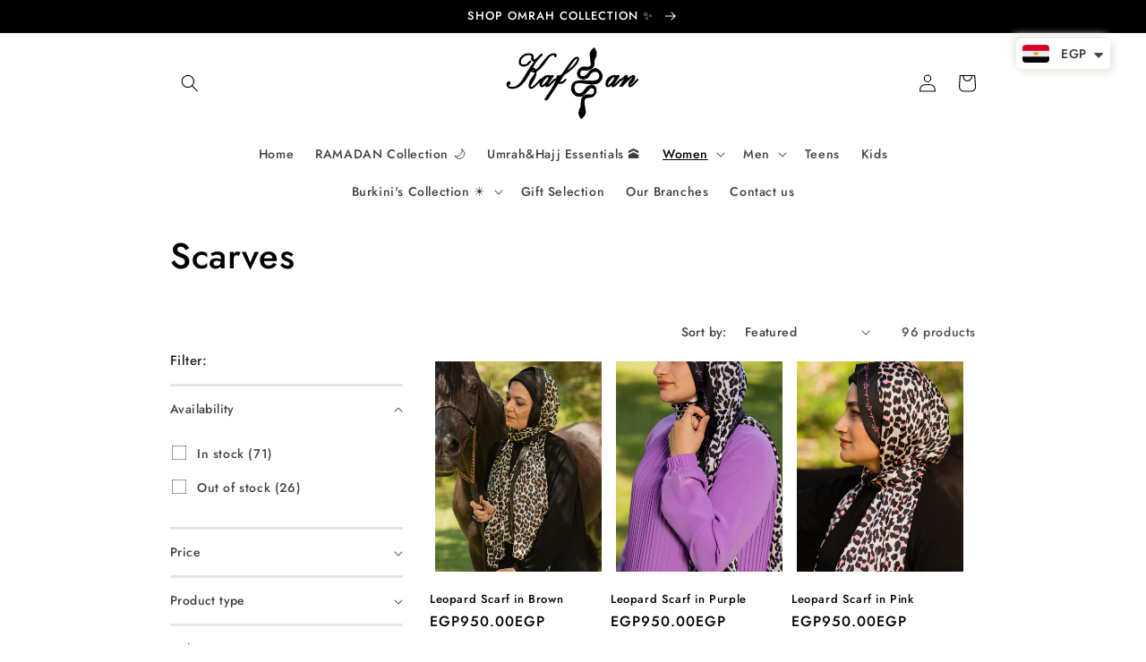

--- FILE ---
content_type: text/html; charset=utf-8
request_url: https://www.kaftanegypt.com/collections/hijabs
body_size: 29947
content:
<!doctype html>
<html class="no-js" lang="en">
  <head>
    <meta charset="utf-8">
    <meta http-equiv="X-UA-Compatible" content="IE=edge">
    <meta name="viewport" content="width=device-width,initial-scale=1">
    <meta name="theme-color" content="">
    <link rel="canonical" href="https://www.kaftanegypt.com/collections/hijabs">
    <link rel="preconnect" href="https://cdn.shopify.com" crossorigin><link rel="icon" type="image/png" href="//www.kaftanegypt.com/cdn/shop/files/3.png?crop=center&height=32&v=1633510357&width=32"><link rel="preconnect" href="https://fonts.shopifycdn.com" crossorigin><title>
      Scarves
 &ndash; Kaftanegypt</title>

    
      <meta name="description" content="Weaved from the finest fabrics and materials, We bring you our Hijab Essentials Collection, Where You&#39;ll find everything you need from inner caps and basic everyday scarves to Soirèe Hijabs that&#39;ll make you turn heads wherever you are! ">
    

    

<meta property="og:site_name" content="Kaftanegypt">
<meta property="og:url" content="https://www.kaftanegypt.com/collections/hijabs">
<meta property="og:title" content="Scarves">
<meta property="og:type" content="website">
<meta property="og:description" content="Weaved from the finest fabrics and materials, We bring you our Hijab Essentials Collection, Where You&#39;ll find everything you need from inner caps and basic everyday scarves to Soirèe Hijabs that&#39;ll make you turn heads wherever you are! "><meta property="og:image" content="http://www.kaftanegypt.com/cdn/shop/collections/IMG_4708_2ef8ddf8-d5bb-4628-94ba-113d643317b1.jpg?v=1665796111">
  <meta property="og:image:secure_url" content="https://www.kaftanegypt.com/cdn/shop/collections/IMG_4708_2ef8ddf8-d5bb-4628-94ba-113d643317b1.jpg?v=1665796111">
  <meta property="og:image:width" content="1498">
  <meta property="og:image:height" content="998"><meta name="twitter:card" content="summary_large_image">
<meta name="twitter:title" content="Scarves">
<meta name="twitter:description" content="Weaved from the finest fabrics and materials, We bring you our Hijab Essentials Collection, Where You&#39;ll find everything you need from inner caps and basic everyday scarves to Soirèe Hijabs that&#39;ll make you turn heads wherever you are! ">


    <script src="//www.kaftanegypt.com/cdn/shop/t/5/assets/global.js?v=24850326154503943211660246239" defer="defer"></script>
    <script>window.performance && window.performance.mark && window.performance.mark('shopify.content_for_header.start');</script><meta name="facebook-domain-verification" content="04wuhexijya4j67k1r2ub92hf4c8jw">
<meta name="facebook-domain-verification" content="9c6z8h3x0w9hhqqs0cespkrbi6g5z7">
<meta name="google-site-verification" content="qa2PFBuHylx8mwsyv2SXbcdyDBBc3BFLHc2bRNwLLok">
<meta id="shopify-digital-wallet" name="shopify-digital-wallet" content="/54867230756/digital_wallets/dialog">
<link rel="alternate" type="application/atom+xml" title="Feed" href="/collections/hijabs.atom" />
<link rel="next" href="/collections/hijabs?page=2">
<link rel="alternate" hreflang="x-default" href="https://www.kaftanegypt.com/collections/hijabs">
<link rel="alternate" hreflang="en" href="https://www.kaftanegypt.com/collections/hijabs">
<link rel="alternate" hreflang="ar" href="https://www.kaftanegypt.com/ar/collections/hijabs">
<link rel="alternate" type="application/json+oembed" href="https://www.kaftanegypt.com/collections/hijabs.oembed">
<script async="async" src="/checkouts/internal/preloads.js?locale=en-EG"></script>
<script id="shopify-features" type="application/json">{"accessToken":"30d180296335b5a90fe752e27c01758f","betas":["rich-media-storefront-analytics"],"domain":"www.kaftanegypt.com","predictiveSearch":true,"shopId":54867230756,"locale":"en"}</script>
<script>var Shopify = Shopify || {};
Shopify.shop = "kaftanegypt.myshopify.com";
Shopify.locale = "en";
Shopify.currency = {"active":"EGP","rate":"1.0"};
Shopify.country = "EG";
Shopify.theme = {"name":"Colorblock","id":123342487588,"schema_name":"Colorblock","schema_version":"2.0.1","theme_store_id":1499,"role":"main"};
Shopify.theme.handle = "null";
Shopify.theme.style = {"id":null,"handle":null};
Shopify.cdnHost = "www.kaftanegypt.com/cdn";
Shopify.routes = Shopify.routes || {};
Shopify.routes.root = "/";</script>
<script type="module">!function(o){(o.Shopify=o.Shopify||{}).modules=!0}(window);</script>
<script>!function(o){function n(){var o=[];function n(){o.push(Array.prototype.slice.apply(arguments))}return n.q=o,n}var t=o.Shopify=o.Shopify||{};t.loadFeatures=n(),t.autoloadFeatures=n()}(window);</script>
<script id="shop-js-analytics" type="application/json">{"pageType":"collection"}</script>
<script defer="defer" async type="module" src="//www.kaftanegypt.com/cdn/shopifycloud/shop-js/modules/v2/client.init-shop-cart-sync_BT-GjEfc.en.esm.js"></script>
<script defer="defer" async type="module" src="//www.kaftanegypt.com/cdn/shopifycloud/shop-js/modules/v2/chunk.common_D58fp_Oc.esm.js"></script>
<script defer="defer" async type="module" src="//www.kaftanegypt.com/cdn/shopifycloud/shop-js/modules/v2/chunk.modal_xMitdFEc.esm.js"></script>
<script type="module">
  await import("//www.kaftanegypt.com/cdn/shopifycloud/shop-js/modules/v2/client.init-shop-cart-sync_BT-GjEfc.en.esm.js");
await import("//www.kaftanegypt.com/cdn/shopifycloud/shop-js/modules/v2/chunk.common_D58fp_Oc.esm.js");
await import("//www.kaftanegypt.com/cdn/shopifycloud/shop-js/modules/v2/chunk.modal_xMitdFEc.esm.js");

  window.Shopify.SignInWithShop?.initShopCartSync?.({"fedCMEnabled":true,"windoidEnabled":true});

</script>
<script>(function() {
  var isLoaded = false;
  function asyncLoad() {
    if (isLoaded) return;
    isLoaded = true;
    var urls = ["https:\/\/widgetic.com\/sdk\/sdk.js?shop=kaftanegypt.myshopify.com","https:\/\/intg.snapchat.com\/shopify\/shopify-scevent-init.js?id=d3492dd2-0f0e-4b76-8de5-00da80ef9288\u0026shop=kaftanegypt.myshopify.com","\/\/cdn.shopify.com\/proxy\/260b3d9b0b93312b14cfb445c72fcc459ccab245779f4d16216aec248fa7e254\/storage.googleapis.com\/timesact-resources\/scripts\/timesact.js?shop=kaftanegypt.myshopify.com\u0026sp-cache-control=cHVibGljLCBtYXgtYWdlPTkwMA"];
    for (var i = 0; i < urls.length; i++) {
      var s = document.createElement('script');
      s.type = 'text/javascript';
      s.async = true;
      s.src = urls[i];
      var x = document.getElementsByTagName('script')[0];
      x.parentNode.insertBefore(s, x);
    }
  };
  if(window.attachEvent) {
    window.attachEvent('onload', asyncLoad);
  } else {
    window.addEventListener('load', asyncLoad, false);
  }
})();</script>
<script id="__st">var __st={"a":54867230756,"offset":7200,"reqid":"15f3e1d7-e5e1-47c6-9015-76e0deb0c7fa-1769037257","pageurl":"www.kaftanegypt.com\/collections\/hijabs","u":"31af296c8b68","p":"collection","rtyp":"collection","rid":270694252580};</script>
<script>window.ShopifyPaypalV4VisibilityTracking = true;</script>
<script id="captcha-bootstrap">!function(){'use strict';const t='contact',e='account',n='new_comment',o=[[t,t],['blogs',n],['comments',n],[t,'customer']],c=[[e,'customer_login'],[e,'guest_login'],[e,'recover_customer_password'],[e,'create_customer']],r=t=>t.map((([t,e])=>`form[action*='/${t}']:not([data-nocaptcha='true']) input[name='form_type'][value='${e}']`)).join(','),a=t=>()=>t?[...document.querySelectorAll(t)].map((t=>t.form)):[];function s(){const t=[...o],e=r(t);return a(e)}const i='password',u='form_key',d=['recaptcha-v3-token','g-recaptcha-response','h-captcha-response',i],f=()=>{try{return window.sessionStorage}catch{return}},m='__shopify_v',_=t=>t.elements[u];function p(t,e,n=!1){try{const o=window.sessionStorage,c=JSON.parse(o.getItem(e)),{data:r}=function(t){const{data:e,action:n}=t;return t[m]||n?{data:e,action:n}:{data:t,action:n}}(c);for(const[e,n]of Object.entries(r))t.elements[e]&&(t.elements[e].value=n);n&&o.removeItem(e)}catch(o){console.error('form repopulation failed',{error:o})}}const l='form_type',E='cptcha';function T(t){t.dataset[E]=!0}const w=window,h=w.document,L='Shopify',v='ce_forms',y='captcha';let A=!1;((t,e)=>{const n=(g='f06e6c50-85a8-45c8-87d0-21a2b65856fe',I='https://cdn.shopify.com/shopifycloud/storefront-forms-hcaptcha/ce_storefront_forms_captcha_hcaptcha.v1.5.2.iife.js',D={infoText:'Protected by hCaptcha',privacyText:'Privacy',termsText:'Terms'},(t,e,n)=>{const o=w[L][v],c=o.bindForm;if(c)return c(t,g,e,D).then(n);var r;o.q.push([[t,g,e,D],n]),r=I,A||(h.body.append(Object.assign(h.createElement('script'),{id:'captcha-provider',async:!0,src:r})),A=!0)});var g,I,D;w[L]=w[L]||{},w[L][v]=w[L][v]||{},w[L][v].q=[],w[L][y]=w[L][y]||{},w[L][y].protect=function(t,e){n(t,void 0,e),T(t)},Object.freeze(w[L][y]),function(t,e,n,w,h,L){const[v,y,A,g]=function(t,e,n){const i=e?o:[],u=t?c:[],d=[...i,...u],f=r(d),m=r(i),_=r(d.filter((([t,e])=>n.includes(e))));return[a(f),a(m),a(_),s()]}(w,h,L),I=t=>{const e=t.target;return e instanceof HTMLFormElement?e:e&&e.form},D=t=>v().includes(t);t.addEventListener('submit',(t=>{const e=I(t);if(!e)return;const n=D(e)&&!e.dataset.hcaptchaBound&&!e.dataset.recaptchaBound,o=_(e),c=g().includes(e)&&(!o||!o.value);(n||c)&&t.preventDefault(),c&&!n&&(function(t){try{if(!f())return;!function(t){const e=f();if(!e)return;const n=_(t);if(!n)return;const o=n.value;o&&e.removeItem(o)}(t);const e=Array.from(Array(32),(()=>Math.random().toString(36)[2])).join('');!function(t,e){_(t)||t.append(Object.assign(document.createElement('input'),{type:'hidden',name:u})),t.elements[u].value=e}(t,e),function(t,e){const n=f();if(!n)return;const o=[...t.querySelectorAll(`input[type='${i}']`)].map((({name:t})=>t)),c=[...d,...o],r={};for(const[a,s]of new FormData(t).entries())c.includes(a)||(r[a]=s);n.setItem(e,JSON.stringify({[m]:1,action:t.action,data:r}))}(t,e)}catch(e){console.error('failed to persist form',e)}}(e),e.submit())}));const S=(t,e)=>{t&&!t.dataset[E]&&(n(t,e.some((e=>e===t))),T(t))};for(const o of['focusin','change'])t.addEventListener(o,(t=>{const e=I(t);D(e)&&S(e,y())}));const B=e.get('form_key'),M=e.get(l),P=B&&M;t.addEventListener('DOMContentLoaded',(()=>{const t=y();if(P)for(const e of t)e.elements[l].value===M&&p(e,B);[...new Set([...A(),...v().filter((t=>'true'===t.dataset.shopifyCaptcha))])].forEach((e=>S(e,t)))}))}(h,new URLSearchParams(w.location.search),n,t,e,['guest_login'])})(!0,!0)}();</script>
<script integrity="sha256-4kQ18oKyAcykRKYeNunJcIwy7WH5gtpwJnB7kiuLZ1E=" data-source-attribution="shopify.loadfeatures" defer="defer" src="//www.kaftanegypt.com/cdn/shopifycloud/storefront/assets/storefront/load_feature-a0a9edcb.js" crossorigin="anonymous"></script>
<script data-source-attribution="shopify.dynamic_checkout.dynamic.init">var Shopify=Shopify||{};Shopify.PaymentButton=Shopify.PaymentButton||{isStorefrontPortableWallets:!0,init:function(){window.Shopify.PaymentButton.init=function(){};var t=document.createElement("script");t.src="https://www.kaftanegypt.com/cdn/shopifycloud/portable-wallets/latest/portable-wallets.en.js",t.type="module",document.head.appendChild(t)}};
</script>
<script data-source-attribution="shopify.dynamic_checkout.buyer_consent">
  function portableWalletsHideBuyerConsent(e){var t=document.getElementById("shopify-buyer-consent"),n=document.getElementById("shopify-subscription-policy-button");t&&n&&(t.classList.add("hidden"),t.setAttribute("aria-hidden","true"),n.removeEventListener("click",e))}function portableWalletsShowBuyerConsent(e){var t=document.getElementById("shopify-buyer-consent"),n=document.getElementById("shopify-subscription-policy-button");t&&n&&(t.classList.remove("hidden"),t.removeAttribute("aria-hidden"),n.addEventListener("click",e))}window.Shopify?.PaymentButton&&(window.Shopify.PaymentButton.hideBuyerConsent=portableWalletsHideBuyerConsent,window.Shopify.PaymentButton.showBuyerConsent=portableWalletsShowBuyerConsent);
</script>
<script data-source-attribution="shopify.dynamic_checkout.cart.bootstrap">document.addEventListener("DOMContentLoaded",(function(){function t(){return document.querySelector("shopify-accelerated-checkout-cart, shopify-accelerated-checkout")}if(t())Shopify.PaymentButton.init();else{new MutationObserver((function(e,n){t()&&(Shopify.PaymentButton.init(),n.disconnect())})).observe(document.body,{childList:!0,subtree:!0})}}));
</script>
<script id="sections-script" data-sections="header,footer" defer="defer" src="//www.kaftanegypt.com/cdn/shop/t/5/compiled_assets/scripts.js?v=776"></script>
<script>window.performance && window.performance.mark && window.performance.mark('shopify.content_for_header.end');</script>


    <style data-shopify>
      @font-face {
  font-family: Jost;
  font-weight: 500;
  font-style: normal;
  font-display: swap;
  src: url("//www.kaftanegypt.com/cdn/fonts/jost/jost_n5.7c8497861ffd15f4e1284cd221f14658b0e95d61.woff2") format("woff2"),
       url("//www.kaftanegypt.com/cdn/fonts/jost/jost_n5.fb6a06896db583cc2df5ba1b30d9c04383119dd9.woff") format("woff");
}

      @font-face {
  font-family: Jost;
  font-weight: 700;
  font-style: normal;
  font-display: swap;
  src: url("//www.kaftanegypt.com/cdn/fonts/jost/jost_n7.921dc18c13fa0b0c94c5e2517ffe06139c3615a3.woff2") format("woff2"),
       url("//www.kaftanegypt.com/cdn/fonts/jost/jost_n7.cbfc16c98c1e195f46c536e775e4e959c5f2f22b.woff") format("woff");
}

      @font-face {
  font-family: Jost;
  font-weight: 500;
  font-style: italic;
  font-display: swap;
  src: url("//www.kaftanegypt.com/cdn/fonts/jost/jost_i5.a6c7dbde35f2b89f8461eacda9350127566e5d51.woff2") format("woff2"),
       url("//www.kaftanegypt.com/cdn/fonts/jost/jost_i5.2b58baee736487eede6bcdb523ca85eea2418357.woff") format("woff");
}

      @font-face {
  font-family: Jost;
  font-weight: 700;
  font-style: italic;
  font-display: swap;
  src: url("//www.kaftanegypt.com/cdn/fonts/jost/jost_i7.d8201b854e41e19d7ed9b1a31fe4fe71deea6d3f.woff2") format("woff2"),
       url("//www.kaftanegypt.com/cdn/fonts/jost/jost_i7.eae515c34e26b6c853efddc3fc0c552e0de63757.woff") format("woff");
}

      @font-face {
  font-family: Jost;
  font-weight: 500;
  font-style: normal;
  font-display: swap;
  src: url("//www.kaftanegypt.com/cdn/fonts/jost/jost_n5.7c8497861ffd15f4e1284cd221f14658b0e95d61.woff2") format("woff2"),
       url("//www.kaftanegypt.com/cdn/fonts/jost/jost_n5.fb6a06896db583cc2df5ba1b30d9c04383119dd9.woff") format("woff");
}


      :root {
        --font-body-family: Jost, sans-serif;
        --font-body-style: normal;
        --font-body-weight: 500;
        --font-body-weight-bold: 800;

        --font-heading-family: Jost, sans-serif;
        --font-heading-style: normal;
        --font-heading-weight: 500;

        --font-body-scale: 1.0;
        --font-heading-scale: 1.0;

        --color-base-text: 0, 0, 0;
        --color-shadow: 0, 0, 0;
        --color-base-background-1: 255, 255, 255;
        --color-base-background-2: 255, 252, 231;
        --color-base-solid-button-labels: 255, 255, 255;
        --color-base-outline-button-labels: 0, 0, 0;
        --color-base-accent-1: 0, 0, 0;
        --color-base-accent-2: 0, 0, 0;
        --payment-terms-background-color: #ffffff;

        --gradient-base-background-1: #ffffff;
        --gradient-base-background-2: #fffce7;
        --gradient-base-accent-1: #000000;
        --gradient-base-accent-2: #000000;

        --media-padding: px;
        --media-border-opacity: 0.1;
        --media-border-width: 0px;
        --media-radius: 0px;
        --media-shadow-opacity: 0.0;
        --media-shadow-horizontal-offset: 0px;
        --media-shadow-vertical-offset: 40px;
        --media-shadow-blur-radius: 5px;
        --media-shadow-visible: 0;

        --page-width: 100rem;
        --page-width-margin: 0rem;

        --card-image-padding: 0.6rem;
        --card-corner-radius: 0.0rem;
        --card-text-alignment: left;
        --card-border-width: 0.0rem;
        --card-border-opacity: 0.1;
        --card-shadow-opacity: 0.0;
        --card-shadow-visible: 0;
        --card-shadow-horizontal-offset: 0.0rem;
        --card-shadow-vertical-offset: 0.4rem;
        --card-shadow-blur-radius: 0.5rem;

        --badge-corner-radius: 1.6rem;

        --popup-border-width: 1px;
        --popup-border-opacity: 0.1;
        --popup-corner-radius: 16px;
        --popup-shadow-opacity: 0.0;
        --popup-shadow-horizontal-offset: 0px;
        --popup-shadow-vertical-offset: 4px;
        --popup-shadow-blur-radius: 5px;

        --drawer-border-width: 1px;
        --drawer-border-opacity: 0.1;
        --drawer-shadow-opacity: 0.0;
        --drawer-shadow-horizontal-offset: 0px;
        --drawer-shadow-vertical-offset: 4px;
        --drawer-shadow-blur-radius: 5px;

        --spacing-sections-desktop: 24px;
        --spacing-sections-mobile: 20px;

        --grid-desktop-vertical-spacing: 4px;
        --grid-desktop-horizontal-spacing: 4px;
        --grid-mobile-vertical-spacing: 2px;
        --grid-mobile-horizontal-spacing: 2px;

        --text-boxes-border-opacity: 0.1;
        --text-boxes-border-width: 0px;
        --text-boxes-radius: 0px;
        --text-boxes-shadow-opacity: 0.0;
        --text-boxes-shadow-visible: 0;
        --text-boxes-shadow-horizontal-offset: 0px;
        --text-boxes-shadow-vertical-offset: 4px;
        --text-boxes-shadow-blur-radius: 5px;

        --buttons-radius: 28px;
        --buttons-radius-outset: 29px;
        --buttons-border-width: 1px;
        --buttons-border-opacity: 1.0;
        --buttons-shadow-opacity: 0.0;
        --buttons-shadow-visible: 0;
        --buttons-shadow-horizontal-offset: 0px;
        --buttons-shadow-vertical-offset: 4px;
        --buttons-shadow-blur-radius: 5px;
        --buttons-border-offset: 0.3px;

        --inputs-radius: 0px;
        --inputs-border-width: 1px;
        --inputs-border-opacity: 1.0;
        --inputs-shadow-opacity: 0.0;
        --inputs-shadow-horizontal-offset: 0px;
        --inputs-margin-offset: 0px;
        --inputs-shadow-vertical-offset: -2px;
        --inputs-shadow-blur-radius: 5px;
        --inputs-radius-outset: 0px;

        --variant-pills-radius: 12px;
        --variant-pills-border-width: 3px;
        --variant-pills-border-opacity: 0.15;
        --variant-pills-shadow-opacity: 0.0;
        --variant-pills-shadow-horizontal-offset: 0px;
        --variant-pills-shadow-vertical-offset: 4px;
        --variant-pills-shadow-blur-radius: 5px;
      }

      *,
      *::before,
      *::after {
        box-sizing: inherit;
      }

      html {
        box-sizing: border-box;
        font-size: calc(var(--font-body-scale) * 62.5%);
        height: 100%;
      }

      body {
        display: grid;
        grid-template-rows: auto auto 1fr auto;
        grid-template-columns: 100%;
        min-height: 100%;
        margin: 0;
        font-size: 1.5rem;
        letter-spacing: 0.06rem;
        line-height: calc(1 + 0.8 / var(--font-body-scale));
        font-family: var(--font-body-family);
        font-style: var(--font-body-style);
        font-weight: var(--font-body-weight);
      }

      @media screen and (min-width: 750px) {
        body {
          font-size: 1.6rem;
        }
      }
    </style>

    <link href="//www.kaftanegypt.com/cdn/shop/t/5/assets/base.css?v=19666067365360246481660246240" rel="stylesheet" type="text/css" media="all" />
<link rel="preload" as="font" href="//www.kaftanegypt.com/cdn/fonts/jost/jost_n5.7c8497861ffd15f4e1284cd221f14658b0e95d61.woff2" type="font/woff2" crossorigin><link rel="preload" as="font" href="//www.kaftanegypt.com/cdn/fonts/jost/jost_n5.7c8497861ffd15f4e1284cd221f14658b0e95d61.woff2" type="font/woff2" crossorigin><link rel="stylesheet" href="//www.kaftanegypt.com/cdn/shop/t/5/assets/component-predictive-search.css?v=165644661289088488651660246238" media="print" onload="this.media='all'"><script>document.documentElement.className = document.documentElement.className.replace('no-js', 'js');
    if (Shopify.designMode) {
      document.documentElement.classList.add('shopify-design-mode');
    }
    </script>

    <script type="text/javascript">
    (function(c,l,a,r,i,t,y){
        c[a]=c[a]||function(){(c[a].q=c[a].q||[]).push(arguments)};
        t=l.createElement(r);t.async=1;t.src="https://www.clarity.ms/tag/"+i;
        y=l.getElementsByTagName(r)[0];y.parentNode.insertBefore(t,y);
    })(window, document, "clarity", "script", "b2hn1omxqt");
    </script>

    <!-- Google tag (gtag.js) -->
    <script async src="https://www.googletagmanager.com/gtag/js?id=G-5TSFJES7H0"></script>
    <script>
      window.dataLayer = window.dataLayer || [];
      function gtag(){dataLayer.push(arguments);}
      gtag('js', new Date());
    
      gtag('config', 'G-5TSFJES7H0');
    </script>

    
  <script src="https://cdn.shopify.com/extensions/a9a32278-85fd-435d-a2e4-15afbc801656/nova-multi-currency-converter-1/assets/nova-cur-app-embed.js" type="text/javascript" defer="defer"></script>
<link href="https://cdn.shopify.com/extensions/a9a32278-85fd-435d-a2e4-15afbc801656/nova-multi-currency-converter-1/assets/nova-cur.css" rel="stylesheet" type="text/css" media="all">
<link href="https://monorail-edge.shopifysvc.com" rel="dns-prefetch">
<script>(function(){if ("sendBeacon" in navigator && "performance" in window) {try {var session_token_from_headers = performance.getEntriesByType('navigation')[0].serverTiming.find(x => x.name == '_s').description;} catch {var session_token_from_headers = undefined;}var session_cookie_matches = document.cookie.match(/_shopify_s=([^;]*)/);var session_token_from_cookie = session_cookie_matches && session_cookie_matches.length === 2 ? session_cookie_matches[1] : "";var session_token = session_token_from_headers || session_token_from_cookie || "";function handle_abandonment_event(e) {var entries = performance.getEntries().filter(function(entry) {return /monorail-edge.shopifysvc.com/.test(entry.name);});if (!window.abandonment_tracked && entries.length === 0) {window.abandonment_tracked = true;var currentMs = Date.now();var navigation_start = performance.timing.navigationStart;var payload = {shop_id: 54867230756,url: window.location.href,navigation_start,duration: currentMs - navigation_start,session_token,page_type: "collection"};window.navigator.sendBeacon("https://monorail-edge.shopifysvc.com/v1/produce", JSON.stringify({schema_id: "online_store_buyer_site_abandonment/1.1",payload: payload,metadata: {event_created_at_ms: currentMs,event_sent_at_ms: currentMs}}));}}window.addEventListener('pagehide', handle_abandonment_event);}}());</script>
<script id="web-pixels-manager-setup">(function e(e,d,r,n,o){if(void 0===o&&(o={}),!Boolean(null===(a=null===(i=window.Shopify)||void 0===i?void 0:i.analytics)||void 0===a?void 0:a.replayQueue)){var i,a;window.Shopify=window.Shopify||{};var t=window.Shopify;t.analytics=t.analytics||{};var s=t.analytics;s.replayQueue=[],s.publish=function(e,d,r){return s.replayQueue.push([e,d,r]),!0};try{self.performance.mark("wpm:start")}catch(e){}var l=function(){var e={modern:/Edge?\/(1{2}[4-9]|1[2-9]\d|[2-9]\d{2}|\d{4,})\.\d+(\.\d+|)|Firefox\/(1{2}[4-9]|1[2-9]\d|[2-9]\d{2}|\d{4,})\.\d+(\.\d+|)|Chrom(ium|e)\/(9{2}|\d{3,})\.\d+(\.\d+|)|(Maci|X1{2}).+ Version\/(15\.\d+|(1[6-9]|[2-9]\d|\d{3,})\.\d+)([,.]\d+|)( \(\w+\)|)( Mobile\/\w+|) Safari\/|Chrome.+OPR\/(9{2}|\d{3,})\.\d+\.\d+|(CPU[ +]OS|iPhone[ +]OS|CPU[ +]iPhone|CPU IPhone OS|CPU iPad OS)[ +]+(15[._]\d+|(1[6-9]|[2-9]\d|\d{3,})[._]\d+)([._]\d+|)|Android:?[ /-](13[3-9]|1[4-9]\d|[2-9]\d{2}|\d{4,})(\.\d+|)(\.\d+|)|Android.+Firefox\/(13[5-9]|1[4-9]\d|[2-9]\d{2}|\d{4,})\.\d+(\.\d+|)|Android.+Chrom(ium|e)\/(13[3-9]|1[4-9]\d|[2-9]\d{2}|\d{4,})\.\d+(\.\d+|)|SamsungBrowser\/([2-9]\d|\d{3,})\.\d+/,legacy:/Edge?\/(1[6-9]|[2-9]\d|\d{3,})\.\d+(\.\d+|)|Firefox\/(5[4-9]|[6-9]\d|\d{3,})\.\d+(\.\d+|)|Chrom(ium|e)\/(5[1-9]|[6-9]\d|\d{3,})\.\d+(\.\d+|)([\d.]+$|.*Safari\/(?![\d.]+ Edge\/[\d.]+$))|(Maci|X1{2}).+ Version\/(10\.\d+|(1[1-9]|[2-9]\d|\d{3,})\.\d+)([,.]\d+|)( \(\w+\)|)( Mobile\/\w+|) Safari\/|Chrome.+OPR\/(3[89]|[4-9]\d|\d{3,})\.\d+\.\d+|(CPU[ +]OS|iPhone[ +]OS|CPU[ +]iPhone|CPU IPhone OS|CPU iPad OS)[ +]+(10[._]\d+|(1[1-9]|[2-9]\d|\d{3,})[._]\d+)([._]\d+|)|Android:?[ /-](13[3-9]|1[4-9]\d|[2-9]\d{2}|\d{4,})(\.\d+|)(\.\d+|)|Mobile Safari.+OPR\/([89]\d|\d{3,})\.\d+\.\d+|Android.+Firefox\/(13[5-9]|1[4-9]\d|[2-9]\d{2}|\d{4,})\.\d+(\.\d+|)|Android.+Chrom(ium|e)\/(13[3-9]|1[4-9]\d|[2-9]\d{2}|\d{4,})\.\d+(\.\d+|)|Android.+(UC? ?Browser|UCWEB|U3)[ /]?(15\.([5-9]|\d{2,})|(1[6-9]|[2-9]\d|\d{3,})\.\d+)\.\d+|SamsungBrowser\/(5\.\d+|([6-9]|\d{2,})\.\d+)|Android.+MQ{2}Browser\/(14(\.(9|\d{2,})|)|(1[5-9]|[2-9]\d|\d{3,})(\.\d+|))(\.\d+|)|K[Aa][Ii]OS\/(3\.\d+|([4-9]|\d{2,})\.\d+)(\.\d+|)/},d=e.modern,r=e.legacy,n=navigator.userAgent;return n.match(d)?"modern":n.match(r)?"legacy":"unknown"}(),u="modern"===l?"modern":"legacy",c=(null!=n?n:{modern:"",legacy:""})[u],f=function(e){return[e.baseUrl,"/wpm","/b",e.hashVersion,"modern"===e.buildTarget?"m":"l",".js"].join("")}({baseUrl:d,hashVersion:r,buildTarget:u}),m=function(e){var d=e.version,r=e.bundleTarget,n=e.surface,o=e.pageUrl,i=e.monorailEndpoint;return{emit:function(e){var a=e.status,t=e.errorMsg,s=(new Date).getTime(),l=JSON.stringify({metadata:{event_sent_at_ms:s},events:[{schema_id:"web_pixels_manager_load/3.1",payload:{version:d,bundle_target:r,page_url:o,status:a,surface:n,error_msg:t},metadata:{event_created_at_ms:s}}]});if(!i)return console&&console.warn&&console.warn("[Web Pixels Manager] No Monorail endpoint provided, skipping logging."),!1;try{return self.navigator.sendBeacon.bind(self.navigator)(i,l)}catch(e){}var u=new XMLHttpRequest;try{return u.open("POST",i,!0),u.setRequestHeader("Content-Type","text/plain"),u.send(l),!0}catch(e){return console&&console.warn&&console.warn("[Web Pixels Manager] Got an unhandled error while logging to Monorail."),!1}}}}({version:r,bundleTarget:l,surface:e.surface,pageUrl:self.location.href,monorailEndpoint:e.monorailEndpoint});try{o.browserTarget=l,function(e){var d=e.src,r=e.async,n=void 0===r||r,o=e.onload,i=e.onerror,a=e.sri,t=e.scriptDataAttributes,s=void 0===t?{}:t,l=document.createElement("script"),u=document.querySelector("head"),c=document.querySelector("body");if(l.async=n,l.src=d,a&&(l.integrity=a,l.crossOrigin="anonymous"),s)for(var f in s)if(Object.prototype.hasOwnProperty.call(s,f))try{l.dataset[f]=s[f]}catch(e){}if(o&&l.addEventListener("load",o),i&&l.addEventListener("error",i),u)u.appendChild(l);else{if(!c)throw new Error("Did not find a head or body element to append the script");c.appendChild(l)}}({src:f,async:!0,onload:function(){if(!function(){var e,d;return Boolean(null===(d=null===(e=window.Shopify)||void 0===e?void 0:e.analytics)||void 0===d?void 0:d.initialized)}()){var d=window.webPixelsManager.init(e)||void 0;if(d){var r=window.Shopify.analytics;r.replayQueue.forEach((function(e){var r=e[0],n=e[1],o=e[2];d.publishCustomEvent(r,n,o)})),r.replayQueue=[],r.publish=d.publishCustomEvent,r.visitor=d.visitor,r.initialized=!0}}},onerror:function(){return m.emit({status:"failed",errorMsg:"".concat(f," has failed to load")})},sri:function(e){var d=/^sha384-[A-Za-z0-9+/=]+$/;return"string"==typeof e&&d.test(e)}(c)?c:"",scriptDataAttributes:o}),m.emit({status:"loading"})}catch(e){m.emit({status:"failed",errorMsg:(null==e?void 0:e.message)||"Unknown error"})}}})({shopId: 54867230756,storefrontBaseUrl: "https://www.kaftanegypt.com",extensionsBaseUrl: "https://extensions.shopifycdn.com/cdn/shopifycloud/web-pixels-manager",monorailEndpoint: "https://monorail-edge.shopifysvc.com/unstable/produce_batch",surface: "storefront-renderer",enabledBetaFlags: ["2dca8a86"],webPixelsConfigList: [{"id":"940638244","configuration":"{\"projectId\":\"b2hn1omxqt\"}","eventPayloadVersion":"v1","runtimeContext":"STRICT","scriptVersion":"cf1781658ed156031118fc4bbc2ed159","type":"APP","apiClientId":240074326017,"privacyPurposes":[],"capabilities":["advanced_dom_events"],"dataSharingAdjustments":{"protectedCustomerApprovalScopes":["read_customer_personal_data"]}},{"id":"398295076","configuration":"{\"config\":\"{\\\"google_tag_ids\\\":[\\\"G-5TSFJES7H0\\\",\\\"GT-NGSF88NG\\\",\\\"AW-10799145028\\\"],\\\"target_country\\\":\\\"EG\\\",\\\"gtag_events\\\":[{\\\"type\\\":\\\"search\\\",\\\"action_label\\\":[\\\"AW-10799145028\\\/aMA3CI2s-40bEMTAt50o\\\",\\\"G-5TSFJES7H0\\\",\\\"AW-10799145028\\\"]},{\\\"type\\\":\\\"begin_checkout\\\",\\\"action_label\\\":[\\\"AW-10799145028\\\/rVcgCIGs-40bEMTAt50o\\\",\\\"G-5TSFJES7H0\\\",\\\"AW-10799145028\\\"]},{\\\"type\\\":\\\"view_item\\\",\\\"action_label\\\":[\\\"AW-10799145028\\\/rXDuCIqs-40bEMTAt50o\\\",\\\"MC-LPPFP9PVJV\\\",\\\"G-5TSFJES7H0\\\",\\\"AW-10799145028\\\"]},{\\\"type\\\":\\\"purchase\\\",\\\"action_label\\\":[\\\"AW-10799145028\\\/HggBCILVgLsZEMTAt50o\\\",\\\"MC-LPPFP9PVJV\\\",\\\"G-5TSFJES7H0\\\",\\\"AW-10799145028\\\"]},{\\\"type\\\":\\\"page_view\\\",\\\"action_label\\\":[\\\"AW-10799145028\\\/gZLKCIes-40bEMTAt50o\\\",\\\"MC-LPPFP9PVJV\\\",\\\"G-5TSFJES7H0\\\",\\\"AW-10799145028\\\"]},{\\\"type\\\":\\\"add_payment_info\\\",\\\"action_label\\\":[\\\"AW-10799145028\\\/hVJqCLyJgY4bEMTAt50o\\\",\\\"G-5TSFJES7H0\\\",\\\"AW-10799145028\\\"]},{\\\"type\\\":\\\"add_to_cart\\\",\\\"action_label\\\":[\\\"AW-10799145028\\\/QzXDCISs-40bEMTAt50o\\\",\\\"G-5TSFJES7H0\\\",\\\"AW-10799145028\\\"]}],\\\"enable_monitoring_mode\\\":false}\"}","eventPayloadVersion":"v1","runtimeContext":"OPEN","scriptVersion":"b2a88bafab3e21179ed38636efcd8a93","type":"APP","apiClientId":1780363,"privacyPurposes":[],"dataSharingAdjustments":{"protectedCustomerApprovalScopes":["read_customer_address","read_customer_email","read_customer_name","read_customer_personal_data","read_customer_phone"]}},{"id":"294289444","configuration":"{\"pixelCode\":\"CCENVAJC77U21FJ0INR0\"}","eventPayloadVersion":"v1","runtimeContext":"STRICT","scriptVersion":"22e92c2ad45662f435e4801458fb78cc","type":"APP","apiClientId":4383523,"privacyPurposes":["ANALYTICS","MARKETING","SALE_OF_DATA"],"dataSharingAdjustments":{"protectedCustomerApprovalScopes":["read_customer_address","read_customer_email","read_customer_name","read_customer_personal_data","read_customer_phone"]}},{"id":"106627108","configuration":"{\"pixel_id\":\"788624422537961\",\"pixel_type\":\"facebook_pixel\"}","eventPayloadVersion":"v1","runtimeContext":"OPEN","scriptVersion":"ca16bc87fe92b6042fbaa3acc2fbdaa6","type":"APP","apiClientId":2329312,"privacyPurposes":["ANALYTICS","MARKETING","SALE_OF_DATA"],"dataSharingAdjustments":{"protectedCustomerApprovalScopes":["read_customer_address","read_customer_email","read_customer_name","read_customer_personal_data","read_customer_phone"]}},{"id":"3964964","configuration":"{\"pixelId\":\"d3492dd2-0f0e-4b76-8de5-00da80ef9288\"}","eventPayloadVersion":"v1","runtimeContext":"STRICT","scriptVersion":"c119f01612c13b62ab52809eb08154bb","type":"APP","apiClientId":2556259,"privacyPurposes":["ANALYTICS","MARKETING","SALE_OF_DATA"],"dataSharingAdjustments":{"protectedCustomerApprovalScopes":["read_customer_address","read_customer_email","read_customer_name","read_customer_personal_data","read_customer_phone"]}},{"id":"52166692","eventPayloadVersion":"v1","runtimeContext":"LAX","scriptVersion":"1","type":"CUSTOM","privacyPurposes":["ANALYTICS"],"name":"Google Analytics tag (migrated)"},{"id":"shopify-app-pixel","configuration":"{}","eventPayloadVersion":"v1","runtimeContext":"STRICT","scriptVersion":"0450","apiClientId":"shopify-pixel","type":"APP","privacyPurposes":["ANALYTICS","MARKETING"]},{"id":"shopify-custom-pixel","eventPayloadVersion":"v1","runtimeContext":"LAX","scriptVersion":"0450","apiClientId":"shopify-pixel","type":"CUSTOM","privacyPurposes":["ANALYTICS","MARKETING"]}],isMerchantRequest: false,initData: {"shop":{"name":"Kaftanegypt","paymentSettings":{"currencyCode":"EGP"},"myshopifyDomain":"kaftanegypt.myshopify.com","countryCode":"EG","storefrontUrl":"https:\/\/www.kaftanegypt.com"},"customer":null,"cart":null,"checkout":null,"productVariants":[],"purchasingCompany":null},},"https://www.kaftanegypt.com/cdn","fcfee988w5aeb613cpc8e4bc33m6693e112",{"modern":"","legacy":""},{"shopId":"54867230756","storefrontBaseUrl":"https:\/\/www.kaftanegypt.com","extensionBaseUrl":"https:\/\/extensions.shopifycdn.com\/cdn\/shopifycloud\/web-pixels-manager","surface":"storefront-renderer","enabledBetaFlags":"[\"2dca8a86\"]","isMerchantRequest":"false","hashVersion":"fcfee988w5aeb613cpc8e4bc33m6693e112","publish":"custom","events":"[[\"page_viewed\",{}],[\"collection_viewed\",{\"collection\":{\"id\":\"270694252580\",\"title\":\"Scarves\",\"productVariants\":[{\"price\":{\"amount\":950.0,\"currencyCode\":\"EGP\"},\"product\":{\"title\":\"Leopard Scarf in Brown\",\"vendor\":\"Kaftanegypt\",\"id\":\"7693210222628\",\"untranslatedTitle\":\"Leopard Scarf in Brown\",\"url\":\"\/products\/tiger-scarf-in-brown\",\"type\":\"Scarves\"},\"id\":\"41805141016612\",\"image\":{\"src\":\"\/\/www.kaftanegypt.com\/cdn\/shop\/files\/1-7.jpg?v=1724339185\"},\"sku\":\"\",\"title\":\"Default Title\",\"untranslatedTitle\":\"Default Title\"},{\"price\":{\"amount\":950.0,\"currencyCode\":\"EGP\"},\"product\":{\"title\":\"Leopard Scarf in Purple\",\"vendor\":\"Kaftanegypt\",\"id\":\"7693225754660\",\"untranslatedTitle\":\"Leopard Scarf in Purple\",\"url\":\"\/products\/tiger-scarf-in-purple\",\"type\":\"Scarves\"},\"id\":\"41805178568740\",\"image\":{\"src\":\"\/\/www.kaftanegypt.com\/cdn\/shop\/files\/1-62_8a207c95-e7d2-42e2-9aff-80dc4cfd5aba.jpg?v=1724341477\"},\"sku\":null,\"title\":\"Default Title\",\"untranslatedTitle\":\"Default Title\"},{\"price\":{\"amount\":950.0,\"currencyCode\":\"EGP\"},\"product\":{\"title\":\"Leopard Scarf in Pink\",\"vendor\":\"Kaftanegypt\",\"id\":\"7693211074596\",\"untranslatedTitle\":\"Leopard Scarf in Pink\",\"url\":\"\/products\/tiger-scarf-in-pink\",\"type\":\"Scarves\"},\"id\":\"41805142818852\",\"image\":{\"src\":\"\/\/www.kaftanegypt.com\/cdn\/shop\/files\/1-14.jpg?v=1724340386\"},\"sku\":null,\"title\":\"Default Title\",\"untranslatedTitle\":\"Default Title\"},{\"price\":{\"amount\":1150.0,\"currencyCode\":\"EGP\"},\"product\":{\"title\":\"K-Elegance Scarf in Blue\",\"vendor\":\"Kaftanegypt\",\"id\":\"7693669171236\",\"untranslatedTitle\":\"K-Elegance Scarf in Blue\",\"url\":\"\/products\/k-elegance-scarf-in-blue\",\"type\":\"Scarves\"},\"id\":\"41806134607908\",\"image\":{\"src\":\"\/\/www.kaftanegypt.com\/cdn\/shop\/files\/1-82.jpg?v=1724371455\"},\"sku\":null,\"title\":\"Default Title\",\"untranslatedTitle\":\"Default Title\"},{\"price\":{\"amount\":1150.0,\"currencyCode\":\"EGP\"},\"product\":{\"title\":\"K-Elegance Scarf in Green\",\"vendor\":\"Kaftanegypt\",\"id\":\"7693733920804\",\"untranslatedTitle\":\"K-Elegance Scarf in Green\",\"url\":\"\/products\/k-elegance-scarf-in-green\",\"type\":\"Scarves\"},\"id\":\"41806226391076\",\"image\":{\"src\":\"\/\/www.kaftanegypt.com\/cdn\/shop\/files\/1-96.jpg?v=1724372798\"},\"sku\":null,\"title\":\"Default Title\",\"untranslatedTitle\":\"Default Title\"},{\"price\":{\"amount\":1250.0,\"currencyCode\":\"EGP\"},\"product\":{\"title\":\"The Pink Python Scarf\",\"vendor\":\"Kaftanegypt\",\"id\":\"7693383729188\",\"untranslatedTitle\":\"The Pink Python Scarf\",\"url\":\"\/products\/the-pink-python-scarf\",\"type\":\"Scarves\"},\"id\":\"41805653803044\",\"image\":{\"src\":\"\/\/www.kaftanegypt.com\/cdn\/shop\/files\/1-44.jpg?v=1724353313\"},\"sku\":null,\"title\":\"Default Title\",\"untranslatedTitle\":\"Default Title\"},{\"price\":{\"amount\":1350.0,\"currencyCode\":\"EGP\"},\"product\":{\"title\":\"Dantelle Scarf\",\"vendor\":\"Kaftanegypt\",\"id\":\"7693661601828\",\"untranslatedTitle\":\"Dantelle Scarf\",\"url\":\"\/products\/dantelle-scarf-1\",\"type\":\"Scarves\"},\"id\":\"41806124482596\",\"image\":{\"src\":\"\/\/www.kaftanegypt.com\/cdn\/shop\/files\/1-85.jpg?v=1724369324\"},\"sku\":null,\"title\":\"Default Title\",\"untranslatedTitle\":\"Default Title\"},{\"price\":{\"amount\":1950.0,\"currencyCode\":\"EGP\"},\"product\":{\"title\":\"Metallic Plisse Soiree Scarf\",\"vendor\":\"Kaftanegypt\",\"id\":\"7693399228452\",\"untranslatedTitle\":\"Metallic Plisse Soiree Scarf\",\"url\":\"\/products\/the-pink-python-scarf-copy\",\"type\":\"Scarves\"},\"id\":\"41805689028644\",\"image\":{\"src\":\"\/\/www.kaftanegypt.com\/cdn\/shop\/files\/1-46.jpg?v=1724354968\"},\"sku\":null,\"title\":\"Default Title\",\"untranslatedTitle\":\"Default Title\"},{\"price\":{\"amount\":1350.0,\"currencyCode\":\"EGP\"},\"product\":{\"title\":\"Dantelle Scarf\",\"vendor\":\"Kaftanegypt\",\"id\":\"7194523598884\",\"untranslatedTitle\":\"Dantelle Scarf\",\"url\":\"\/products\/dantelle-scarf\",\"type\":\"Scarves\"},\"id\":\"40516616060964\",\"image\":{\"src\":\"\/\/www.kaftanegypt.com\/cdn\/shop\/products\/IMG_0645.jpg?v=1668678346\"},\"sku\":\"\",\"title\":\"Default Title\",\"untranslatedTitle\":\"Default Title\"},{\"price\":{\"amount\":1300.0,\"currencyCode\":\"EGP\"},\"product\":{\"title\":\"Black Lux Scarf\",\"vendor\":\"Kaftanegypt\",\"id\":\"7309558775844\",\"untranslatedTitle\":\"Black Lux Scarf\",\"url\":\"\/products\/black-lux-scarf\",\"type\":\"Scarves\"},\"id\":\"40730218364964\",\"image\":{\"src\":\"\/\/www.kaftanegypt.com\/cdn\/shop\/files\/784A9302.jpg?v=1692830608\"},\"sku\":null,\"title\":\"Default Title\",\"untranslatedTitle\":\"Default Title\"},{\"price\":{\"amount\":1300.0,\"currencyCode\":\"EGP\"},\"product\":{\"title\":\"Sky Serenity Scarf\",\"vendor\":\"Kaftanegypt\",\"id\":\"7309553991716\",\"untranslatedTitle\":\"Sky Serenity Scarf\",\"url\":\"\/products\/sky-serenity-scarf\",\"type\":\"Scarves\"},\"id\":\"40730196672548\",\"image\":{\"src\":\"\/\/www.kaftanegypt.com\/cdn\/shop\/files\/784A9167.jpg?v=1692829664\"},\"sku\":null,\"title\":\"Default Title\",\"untranslatedTitle\":\"Default Title\"},{\"price\":{\"amount\":1300.0,\"currencyCode\":\"EGP\"},\"product\":{\"title\":\"Dreamy Ivory Scraf\",\"vendor\":\"Kaftanegypt\",\"id\":\"7309552975908\",\"untranslatedTitle\":\"Dreamy Ivory Scraf\",\"url\":\"\/products\/dreamy-ivory-scraf\",\"type\":\"Scarves\"},\"id\":\"40730182221860\",\"image\":{\"src\":\"\/\/www.kaftanegypt.com\/cdn\/shop\/files\/784A9158.jpg?v=1692827329\"},\"sku\":null,\"title\":\"Default Title\",\"untranslatedTitle\":\"Default Title\"}]}}]]"});</script><script>
  window.ShopifyAnalytics = window.ShopifyAnalytics || {};
  window.ShopifyAnalytics.meta = window.ShopifyAnalytics.meta || {};
  window.ShopifyAnalytics.meta.currency = 'EGP';
  var meta = {"products":[{"id":7693210222628,"gid":"gid:\/\/shopify\/Product\/7693210222628","vendor":"Kaftanegypt","type":"Scarves","handle":"tiger-scarf-in-brown","variants":[{"id":41805141016612,"price":95000,"name":"Leopard Scarf in Brown","public_title":null,"sku":""}],"remote":false},{"id":7693225754660,"gid":"gid:\/\/shopify\/Product\/7693225754660","vendor":"Kaftanegypt","type":"Scarves","handle":"tiger-scarf-in-purple","variants":[{"id":41805178568740,"price":95000,"name":"Leopard Scarf in Purple","public_title":null,"sku":null}],"remote":false},{"id":7693211074596,"gid":"gid:\/\/shopify\/Product\/7693211074596","vendor":"Kaftanegypt","type":"Scarves","handle":"tiger-scarf-in-pink","variants":[{"id":41805142818852,"price":95000,"name":"Leopard Scarf in Pink","public_title":null,"sku":null}],"remote":false},{"id":7693669171236,"gid":"gid:\/\/shopify\/Product\/7693669171236","vendor":"Kaftanegypt","type":"Scarves","handle":"k-elegance-scarf-in-blue","variants":[{"id":41806134607908,"price":115000,"name":"K-Elegance Scarf in Blue","public_title":null,"sku":null}],"remote":false},{"id":7693733920804,"gid":"gid:\/\/shopify\/Product\/7693733920804","vendor":"Kaftanegypt","type":"Scarves","handle":"k-elegance-scarf-in-green","variants":[{"id":41806226391076,"price":115000,"name":"K-Elegance Scarf in Green","public_title":null,"sku":null}],"remote":false},{"id":7693383729188,"gid":"gid:\/\/shopify\/Product\/7693383729188","vendor":"Kaftanegypt","type":"Scarves","handle":"the-pink-python-scarf","variants":[{"id":41805653803044,"price":125000,"name":"The Pink Python Scarf","public_title":null,"sku":null}],"remote":false},{"id":7693661601828,"gid":"gid:\/\/shopify\/Product\/7693661601828","vendor":"Kaftanegypt","type":"Scarves","handle":"dantelle-scarf-1","variants":[{"id":41806124482596,"price":135000,"name":"Dantelle Scarf","public_title":null,"sku":null}],"remote":false},{"id":7693399228452,"gid":"gid:\/\/shopify\/Product\/7693399228452","vendor":"Kaftanegypt","type":"Scarves","handle":"the-pink-python-scarf-copy","variants":[{"id":41805689028644,"price":195000,"name":"Metallic Plisse Soiree Scarf","public_title":null,"sku":null}],"remote":false},{"id":7194523598884,"gid":"gid:\/\/shopify\/Product\/7194523598884","vendor":"Kaftanegypt","type":"Scarves","handle":"dantelle-scarf","variants":[{"id":40516616060964,"price":135000,"name":"Dantelle Scarf","public_title":null,"sku":""}],"remote":false},{"id":7309558775844,"gid":"gid:\/\/shopify\/Product\/7309558775844","vendor":"Kaftanegypt","type":"Scarves","handle":"black-lux-scarf","variants":[{"id":40730218364964,"price":130000,"name":"Black Lux Scarf","public_title":null,"sku":null}],"remote":false},{"id":7309553991716,"gid":"gid:\/\/shopify\/Product\/7309553991716","vendor":"Kaftanegypt","type":"Scarves","handle":"sky-serenity-scarf","variants":[{"id":40730196672548,"price":130000,"name":"Sky Serenity Scarf","public_title":null,"sku":null}],"remote":false},{"id":7309552975908,"gid":"gid:\/\/shopify\/Product\/7309552975908","vendor":"Kaftanegypt","type":"Scarves","handle":"dreamy-ivory-scraf","variants":[{"id":40730182221860,"price":130000,"name":"Dreamy Ivory Scraf","public_title":null,"sku":null}],"remote":false}],"page":{"pageType":"collection","resourceType":"collection","resourceId":270694252580,"requestId":"15f3e1d7-e5e1-47c6-9015-76e0deb0c7fa-1769037257"}};
  for (var attr in meta) {
    window.ShopifyAnalytics.meta[attr] = meta[attr];
  }
</script>
<script class="analytics">
  (function () {
    var customDocumentWrite = function(content) {
      var jquery = null;

      if (window.jQuery) {
        jquery = window.jQuery;
      } else if (window.Checkout && window.Checkout.$) {
        jquery = window.Checkout.$;
      }

      if (jquery) {
        jquery('body').append(content);
      }
    };

    var hasLoggedConversion = function(token) {
      if (token) {
        return document.cookie.indexOf('loggedConversion=' + token) !== -1;
      }
      return false;
    }

    var setCookieIfConversion = function(token) {
      if (token) {
        var twoMonthsFromNow = new Date(Date.now());
        twoMonthsFromNow.setMonth(twoMonthsFromNow.getMonth() + 2);

        document.cookie = 'loggedConversion=' + token + '; expires=' + twoMonthsFromNow;
      }
    }

    var trekkie = window.ShopifyAnalytics.lib = window.trekkie = window.trekkie || [];
    if (trekkie.integrations) {
      return;
    }
    trekkie.methods = [
      'identify',
      'page',
      'ready',
      'track',
      'trackForm',
      'trackLink'
    ];
    trekkie.factory = function(method) {
      return function() {
        var args = Array.prototype.slice.call(arguments);
        args.unshift(method);
        trekkie.push(args);
        return trekkie;
      };
    };
    for (var i = 0; i < trekkie.methods.length; i++) {
      var key = trekkie.methods[i];
      trekkie[key] = trekkie.factory(key);
    }
    trekkie.load = function(config) {
      trekkie.config = config || {};
      trekkie.config.initialDocumentCookie = document.cookie;
      var first = document.getElementsByTagName('script')[0];
      var script = document.createElement('script');
      script.type = 'text/javascript';
      script.onerror = function(e) {
        var scriptFallback = document.createElement('script');
        scriptFallback.type = 'text/javascript';
        scriptFallback.onerror = function(error) {
                var Monorail = {
      produce: function produce(monorailDomain, schemaId, payload) {
        var currentMs = new Date().getTime();
        var event = {
          schema_id: schemaId,
          payload: payload,
          metadata: {
            event_created_at_ms: currentMs,
            event_sent_at_ms: currentMs
          }
        };
        return Monorail.sendRequest("https://" + monorailDomain + "/v1/produce", JSON.stringify(event));
      },
      sendRequest: function sendRequest(endpointUrl, payload) {
        // Try the sendBeacon API
        if (window && window.navigator && typeof window.navigator.sendBeacon === 'function' && typeof window.Blob === 'function' && !Monorail.isIos12()) {
          var blobData = new window.Blob([payload], {
            type: 'text/plain'
          });

          if (window.navigator.sendBeacon(endpointUrl, blobData)) {
            return true;
          } // sendBeacon was not successful

        } // XHR beacon

        var xhr = new XMLHttpRequest();

        try {
          xhr.open('POST', endpointUrl);
          xhr.setRequestHeader('Content-Type', 'text/plain');
          xhr.send(payload);
        } catch (e) {
          console.log(e);
        }

        return false;
      },
      isIos12: function isIos12() {
        return window.navigator.userAgent.lastIndexOf('iPhone; CPU iPhone OS 12_') !== -1 || window.navigator.userAgent.lastIndexOf('iPad; CPU OS 12_') !== -1;
      }
    };
    Monorail.produce('monorail-edge.shopifysvc.com',
      'trekkie_storefront_load_errors/1.1',
      {shop_id: 54867230756,
      theme_id: 123342487588,
      app_name: "storefront",
      context_url: window.location.href,
      source_url: "//www.kaftanegypt.com/cdn/s/trekkie.storefront.9615f8e10e499e09ff0451d383e936edfcfbbf47.min.js"});

        };
        scriptFallback.async = true;
        scriptFallback.src = '//www.kaftanegypt.com/cdn/s/trekkie.storefront.9615f8e10e499e09ff0451d383e936edfcfbbf47.min.js';
        first.parentNode.insertBefore(scriptFallback, first);
      };
      script.async = true;
      script.src = '//www.kaftanegypt.com/cdn/s/trekkie.storefront.9615f8e10e499e09ff0451d383e936edfcfbbf47.min.js';
      first.parentNode.insertBefore(script, first);
    };
    trekkie.load(
      {"Trekkie":{"appName":"storefront","development":false,"defaultAttributes":{"shopId":54867230756,"isMerchantRequest":null,"themeId":123342487588,"themeCityHash":"5480073193630113097","contentLanguage":"en","currency":"EGP","eventMetadataId":"c9921c6c-41fe-420d-a18a-0c5ef78579df"},"isServerSideCookieWritingEnabled":true,"monorailRegion":"shop_domain","enabledBetaFlags":["65f19447"]},"Session Attribution":{},"S2S":{"facebookCapiEnabled":true,"source":"trekkie-storefront-renderer","apiClientId":580111}}
    );

    var loaded = false;
    trekkie.ready(function() {
      if (loaded) return;
      loaded = true;

      window.ShopifyAnalytics.lib = window.trekkie;

      var originalDocumentWrite = document.write;
      document.write = customDocumentWrite;
      try { window.ShopifyAnalytics.merchantGoogleAnalytics.call(this); } catch(error) {};
      document.write = originalDocumentWrite;

      window.ShopifyAnalytics.lib.page(null,{"pageType":"collection","resourceType":"collection","resourceId":270694252580,"requestId":"15f3e1d7-e5e1-47c6-9015-76e0deb0c7fa-1769037257","shopifyEmitted":true});

      var match = window.location.pathname.match(/checkouts\/(.+)\/(thank_you|post_purchase)/)
      var token = match? match[1]: undefined;
      if (!hasLoggedConversion(token)) {
        setCookieIfConversion(token);
        window.ShopifyAnalytics.lib.track("Viewed Product Category",{"currency":"EGP","category":"Collection: hijabs","collectionName":"hijabs","collectionId":270694252580,"nonInteraction":true},undefined,undefined,{"shopifyEmitted":true});
      }
    });


        var eventsListenerScript = document.createElement('script');
        eventsListenerScript.async = true;
        eventsListenerScript.src = "//www.kaftanegypt.com/cdn/shopifycloud/storefront/assets/shop_events_listener-3da45d37.js";
        document.getElementsByTagName('head')[0].appendChild(eventsListenerScript);

})();</script>
  <script>
  if (!window.ga || (window.ga && typeof window.ga !== 'function')) {
    window.ga = function ga() {
      (window.ga.q = window.ga.q || []).push(arguments);
      if (window.Shopify && window.Shopify.analytics && typeof window.Shopify.analytics.publish === 'function') {
        window.Shopify.analytics.publish("ga_stub_called", {}, {sendTo: "google_osp_migration"});
      }
      console.error("Shopify's Google Analytics stub called with:", Array.from(arguments), "\nSee https://help.shopify.com/manual/promoting-marketing/pixels/pixel-migration#google for more information.");
    };
    if (window.Shopify && window.Shopify.analytics && typeof window.Shopify.analytics.publish === 'function') {
      window.Shopify.analytics.publish("ga_stub_initialized", {}, {sendTo: "google_osp_migration"});
    }
  }
</script>
<script
  defer
  src="https://www.kaftanegypt.com/cdn/shopifycloud/perf-kit/shopify-perf-kit-3.0.4.min.js"
  data-application="storefront-renderer"
  data-shop-id="54867230756"
  data-render-region="gcp-us-central1"
  data-page-type="collection"
  data-theme-instance-id="123342487588"
  data-theme-name="Colorblock"
  data-theme-version="2.0.1"
  data-monorail-region="shop_domain"
  data-resource-timing-sampling-rate="10"
  data-shs="true"
  data-shs-beacon="true"
  data-shs-export-with-fetch="true"
  data-shs-logs-sample-rate="1"
  data-shs-beacon-endpoint="https://www.kaftanegypt.com/api/collect"
></script>
</head>

  <body class="gradient">
    <a class="skip-to-content-link button visually-hidden" href="#MainContent">
      Skip to content
    </a>

<script src="//www.kaftanegypt.com/cdn/shop/t/5/assets/cart.js?v=109724734533284534861660246238" defer="defer"></script>

<style>
  .drawer {
    visibility: hidden;
  }
</style>

<cart-drawer class="drawer is-empty">
  <div id="CartDrawer" class="cart-drawer">
    <div id="CartDrawer-Overlay"class="cart-drawer__overlay"></div>
    <div class="drawer__inner" role="dialog" aria-modal="true" aria-label="Your cart" tabindex="-1"><div class="drawer__inner-empty">
          <div class="cart-drawer__warnings center">
            <div class="cart-drawer__empty-content">
              <h2 class="cart__empty-text">Your cart is empty</h2>
              <button class="drawer__close" type="button" onclick="this.closest('cart-drawer').close()" aria-label="Close"><svg xmlns="http://www.w3.org/2000/svg" aria-hidden="true" focusable="false" role="presentation" class="icon icon-close" fill="none" viewBox="0 0 18 17">
  <path d="M.865 15.978a.5.5 0 00.707.707l7.433-7.431 7.579 7.282a.501.501 0 00.846-.37.5.5 0 00-.153-.351L9.712 8.546l7.417-7.416a.5.5 0 10-.707-.708L8.991 7.853 1.413.573a.5.5 0 10-.693.72l7.563 7.268-7.418 7.417z" fill="currentColor">
</svg>
</button>
              <a href="/collections/all" class="button">
                Continue shopping
              </a><p class="cart__login-title h3">Have an account?</p>
                <p class="cart__login-paragraph">
                  <a href="https://shopify.com/54867230756/account?locale=en&region_country=EG" class="link underlined-link">Log in</a> to check out faster.
                </p></div>
          </div></div><div class="drawer__header">
        <h2 class="drawer__heading">Your cart</h2>
        <button class="drawer__close" type="button" onclick="this.closest('cart-drawer').close()" aria-label="Close"><svg xmlns="http://www.w3.org/2000/svg" aria-hidden="true" focusable="false" role="presentation" class="icon icon-close" fill="none" viewBox="0 0 18 17">
  <path d="M.865 15.978a.5.5 0 00.707.707l7.433-7.431 7.579 7.282a.501.501 0 00.846-.37.5.5 0 00-.153-.351L9.712 8.546l7.417-7.416a.5.5 0 10-.707-.708L8.991 7.853 1.413.573a.5.5 0 10-.693.72l7.563 7.268-7.418 7.417z" fill="currentColor">
</svg>
</button>
      </div>
      <cart-drawer-items class=" is-empty">
        <form action="/cart" id="CartDrawer-Form" class="cart__contents cart-drawer__form" method="post">
          <div id="CartDrawer-CartItems" class="drawer__contents js-contents"><p id="CartDrawer-LiveRegionText" class="visually-hidden" role="status"></p>
            <p id="CartDrawer-LineItemStatus" class="visually-hidden" aria-hidden="true" role="status">Loading...</p>
          </div>
          <div id="CartDrawer-CartErrors" role="alert"></div>
        </form>
      </cart-drawer-items>
      <div class="drawer__footer"><details id="Details-CartDrawer">
            <summary>
              <span class="summary__title">
                Order special instructions
                <svg aria-hidden="true" focusable="false" role="presentation" class="icon icon-caret" viewBox="0 0 10 6">
  <path fill-rule="evenodd" clip-rule="evenodd" d="M9.354.646a.5.5 0 00-.708 0L5 4.293 1.354.646a.5.5 0 00-.708.708l4 4a.5.5 0 00.708 0l4-4a.5.5 0 000-.708z" fill="currentColor">
</svg>

              </span>
            </summary>
            <cart-note class="cart__note field">
              <label class="visually-hidden" for="CartDrawer-Note">Order special instructions</label>
              <textarea id="CartDrawer-Note" class="text-area text-area--resize-vertical field__input" name="note" placeholder="Order special instructions"></textarea>
            </cart-note>
          </details><!-- Start blocks-->
        <!-- Subtotals-->

        <div class="cart-drawer__footer" >
          <div class="totals" role="status">
            <h2 class="totals__subtotal">Subtotal</h2>
            <p class="totals__subtotal-value"><span class=money>EGP‏0.00EGP</span></p>
          </div>

          <div></div>

          <small class="tax-note caption-large rte">Taxes and shipping calculated at checkout
</small>
        </div>

        <!-- CTAs -->

        <div class="cart__ctas" >
          <noscript>
            <button type="submit" class="cart__update-button button button--secondary" form="CartDrawer-Form">
              Update
            </button>
          </noscript>

          <button type="submit" id="CartDrawer-Checkout" class="cart__checkout-button button" name="checkout" form="CartDrawer-Form" disabled>
            Check out
          </button>
        </div>
      </div>
    </div>
  </div>
</cart-drawer>

<script>
  document.addEventListener('DOMContentLoaded', function() {
    function isIE() {
      const ua = window.navigator.userAgent;
      const msie = ua.indexOf('MSIE ');
      const trident = ua.indexOf('Trident/');

      return (msie > 0 || trident > 0);
    }

    if (!isIE()) return;
    const cartSubmitInput = document.createElement('input');
    cartSubmitInput.setAttribute('name', 'checkout');
    cartSubmitInput.setAttribute('type', 'hidden');
    document.querySelector('#cart').appendChild(cartSubmitInput);
    document.querySelector('#checkout').addEventListener('click', function(event) {
      document.querySelector('#cart').submit();
    });
  });
</script>

<div id="shopify-section-announcement-bar" class="shopify-section"><div class="announcement-bar color-accent-1 gradient" role="region" aria-label="Announcement" ><a href="/collections/umrah-hajj" class="announcement-bar__link link link--text focus-inset animate-arrow"><p class="announcement-bar__message h5">
                SHOP OMRAH COLLECTION ✨
<svg viewBox="0 0 14 10" fill="none" aria-hidden="true" focusable="false" role="presentation" class="icon icon-arrow" xmlns="http://www.w3.org/2000/svg">
  <path fill-rule="evenodd" clip-rule="evenodd" d="M8.537.808a.5.5 0 01.817-.162l4 4a.5.5 0 010 .708l-4 4a.5.5 0 11-.708-.708L11.793 5.5H1a.5.5 0 010-1h10.793L8.646 1.354a.5.5 0 01-.109-.546z" fill="currentColor">
</svg>

</p></a></div>
</div>
    <div id="shopify-section-header" class="shopify-section section-header"><link rel="stylesheet" href="//www.kaftanegypt.com/cdn/shop/t/5/assets/component-list-menu.css?v=151968516119678728991660246239" media="print" onload="this.media='all'">
<link rel="stylesheet" href="//www.kaftanegypt.com/cdn/shop/t/5/assets/component-search.css?v=96455689198851321781660246238" media="print" onload="this.media='all'">
<link rel="stylesheet" href="//www.kaftanegypt.com/cdn/shop/t/5/assets/component-menu-drawer.css?v=182311192829367774911660246238" media="print" onload="this.media='all'">
<link rel="stylesheet" href="//www.kaftanegypt.com/cdn/shop/t/5/assets/component-cart-notification.css?v=119852831333870967341660246237" media="print" onload="this.media='all'">
<link rel="stylesheet" href="//www.kaftanegypt.com/cdn/shop/t/5/assets/component-cart-items.css?v=23917223812499722491660246240" media="print" onload="this.media='all'"><link rel="stylesheet" href="//www.kaftanegypt.com/cdn/shop/t/5/assets/component-price.css?v=112673864592427438181660246238" media="print" onload="this.media='all'">
  <link rel="stylesheet" href="//www.kaftanegypt.com/cdn/shop/t/5/assets/component-loading-overlay.css?v=167310470843593579841660246240" media="print" onload="this.media='all'"><link rel="stylesheet" href="//www.kaftanegypt.com/cdn/shop/t/5/assets/component-mega-menu.css?v=177496590996265276461660246240" media="print" onload="this.media='all'">
  <noscript><link href="//www.kaftanegypt.com/cdn/shop/t/5/assets/component-mega-menu.css?v=177496590996265276461660246240" rel="stylesheet" type="text/css" media="all" /></noscript><link href="//www.kaftanegypt.com/cdn/shop/t/5/assets/component-cart-drawer.css?v=35930391193938886121660246238" rel="stylesheet" type="text/css" media="all" />
  <link href="//www.kaftanegypt.com/cdn/shop/t/5/assets/component-cart.css?v=61086454150987525971660246240" rel="stylesheet" type="text/css" media="all" />
  <link href="//www.kaftanegypt.com/cdn/shop/t/5/assets/component-totals.css?v=86168756436424464851660246238" rel="stylesheet" type="text/css" media="all" />
  <link href="//www.kaftanegypt.com/cdn/shop/t/5/assets/component-price.css?v=112673864592427438181660246238" rel="stylesheet" type="text/css" media="all" />
  <link href="//www.kaftanegypt.com/cdn/shop/t/5/assets/component-discounts.css?v=152760482443307489271660246238" rel="stylesheet" type="text/css" media="all" />
  <link href="//www.kaftanegypt.com/cdn/shop/t/5/assets/component-loading-overlay.css?v=167310470843593579841660246240" rel="stylesheet" type="text/css" media="all" />
<noscript><link href="//www.kaftanegypt.com/cdn/shop/t/5/assets/component-list-menu.css?v=151968516119678728991660246239" rel="stylesheet" type="text/css" media="all" /></noscript>
<noscript><link href="//www.kaftanegypt.com/cdn/shop/t/5/assets/component-search.css?v=96455689198851321781660246238" rel="stylesheet" type="text/css" media="all" /></noscript>
<noscript><link href="//www.kaftanegypt.com/cdn/shop/t/5/assets/component-menu-drawer.css?v=182311192829367774911660246238" rel="stylesheet" type="text/css" media="all" /></noscript>
<noscript><link href="//www.kaftanegypt.com/cdn/shop/t/5/assets/component-cart-notification.css?v=119852831333870967341660246237" rel="stylesheet" type="text/css" media="all" /></noscript>
<noscript><link href="//www.kaftanegypt.com/cdn/shop/t/5/assets/component-cart-items.css?v=23917223812499722491660246240" rel="stylesheet" type="text/css" media="all" /></noscript>

<style>
  header-drawer {
    justify-self: start;
    margin-left: -1.2rem;
  }

  .header__heading-logo {
    max-width: 150px;
  }

  @media screen and (min-width: 990px) {
    header-drawer {
      display: none;
    }
  }

  .menu-drawer-container {
    display: flex;
  }

  .list-menu {
    list-style: none;
    padding: 0;
    margin: 0;
  }

  .list-menu--inline {
    display: inline-flex;
    flex-wrap: wrap;
  }

  summary.list-menu__item {
    padding-right: 2.7rem;
  }

  .list-menu__item {
    display: flex;
    align-items: center;
    line-height: calc(1 + 0.3 / var(--font-body-scale));
  }

  .list-menu__item--link {
    text-decoration: none;
    padding-bottom: 1rem;
    padding-top: 1rem;
    line-height: calc(1 + 0.8 / var(--font-body-scale));
  }

  @media screen and (min-width: 750px) {
    .list-menu__item--link {
      padding-bottom: 0.5rem;
      padding-top: 0.5rem;
    }
  }
</style><style data-shopify>.header {
    padding-top: 4px;
    padding-bottom: 0px;
  }

  .section-header {
    margin-bottom: 0px;
  }

  @media screen and (min-width: 750px) {
    .section-header {
      margin-bottom: 0px;
    }
  }

  @media screen and (min-width: 990px) {
    .header {
      padding-top: 8px;
      padding-bottom: 0px;
    }
  }</style><script src="//www.kaftanegypt.com/cdn/shop/t/5/assets/details-disclosure.js?v=153497636716254413831660246239" defer="defer"></script>
<script src="//www.kaftanegypt.com/cdn/shop/t/5/assets/details-modal.js?v=4511761896672669691660246239" defer="defer"></script>
<script src="//www.kaftanegypt.com/cdn/shop/t/5/assets/cart-notification.js?v=31179948596492670111660246238" defer="defer"></script><script src="//www.kaftanegypt.com/cdn/shop/t/5/assets/cart-drawer.js?v=44260131999403604181660246239" defer="defer"></script><svg xmlns="http://www.w3.org/2000/svg" class="hidden">
  <symbol id="icon-search" viewbox="0 0 18 19" fill="none">
    <path fill-rule="evenodd" clip-rule="evenodd" d="M11.03 11.68A5.784 5.784 0 112.85 3.5a5.784 5.784 0 018.18 8.18zm.26 1.12a6.78 6.78 0 11.72-.7l5.4 5.4a.5.5 0 11-.71.7l-5.41-5.4z" fill="currentColor"/>
  </symbol>

  <symbol id="icon-close" class="icon icon-close" fill="none" viewBox="0 0 18 17">
    <path d="M.865 15.978a.5.5 0 00.707.707l7.433-7.431 7.579 7.282a.501.501 0 00.846-.37.5.5 0 00-.153-.351L9.712 8.546l7.417-7.416a.5.5 0 10-.707-.708L8.991 7.853 1.413.573a.5.5 0 10-.693.72l7.563 7.268-7.418 7.417z" fill="currentColor">
  </symbol>
</svg>
<sticky-header class="header-wrapper color-background-1 gradient">
  <header class="header header--top-center page-width header--has-menu"><header-drawer data-breakpoint="tablet">
        <details id="Details-menu-drawer-container" class="menu-drawer-container">
          <summary class="header__icon header__icon--menu header__icon--summary link focus-inset" aria-label="Menu">
            <span>
              <svg xmlns="http://www.w3.org/2000/svg" aria-hidden="true" focusable="false" role="presentation" class="icon icon-hamburger" fill="none" viewBox="0 0 18 16">
  <path d="M1 .5a.5.5 0 100 1h15.71a.5.5 0 000-1H1zM.5 8a.5.5 0 01.5-.5h15.71a.5.5 0 010 1H1A.5.5 0 01.5 8zm0 7a.5.5 0 01.5-.5h15.71a.5.5 0 010 1H1a.5.5 0 01-.5-.5z" fill="currentColor">
</svg>

              <svg xmlns="http://www.w3.org/2000/svg" aria-hidden="true" focusable="false" role="presentation" class="icon icon-close" fill="none" viewBox="0 0 18 17">
  <path d="M.865 15.978a.5.5 0 00.707.707l7.433-7.431 7.579 7.282a.501.501 0 00.846-.37.5.5 0 00-.153-.351L9.712 8.546l7.417-7.416a.5.5 0 10-.707-.708L8.991 7.853 1.413.573a.5.5 0 10-.693.72l7.563 7.268-7.418 7.417z" fill="currentColor">
</svg>

            </span>
          </summary>
          <div id="menu-drawer" class="gradient menu-drawer motion-reduce" tabindex="-1">
            <div class="menu-drawer__inner-container">
              <div class="menu-drawer__navigation-container">
                <nav class="menu-drawer__navigation">
                  <ul class="menu-drawer__menu has-submenu list-menu" role="list"><li><a href="/" class="menu-drawer__menu-item list-menu__item link link--text focus-inset">
                            Home
                          </a></li><li><a href="/collections/copy-ramadan-25" class="menu-drawer__menu-item list-menu__item link link--text focus-inset">
                            RAMADAN Collection 🌙
                          </a></li><li><a href="/collections/umrah-hajj" class="menu-drawer__menu-item list-menu__item link link--text focus-inset">
                            Umrah&amp;Hajj Essentials 🕋
                          </a></li><li><details id="Details-menu-drawer-menu-item-4">
                            <summary class="menu-drawer__menu-item list-menu__item link link--text focus-inset menu-drawer__menu-item--active">
                              Women
                              <svg viewBox="0 0 14 10" fill="none" aria-hidden="true" focusable="false" role="presentation" class="icon icon-arrow" xmlns="http://www.w3.org/2000/svg">
  <path fill-rule="evenodd" clip-rule="evenodd" d="M8.537.808a.5.5 0 01.817-.162l4 4a.5.5 0 010 .708l-4 4a.5.5 0 11-.708-.708L11.793 5.5H1a.5.5 0 010-1h10.793L8.646 1.354a.5.5 0 01-.109-.546z" fill="currentColor">
</svg>

                              <svg aria-hidden="true" focusable="false" role="presentation" class="icon icon-caret" viewBox="0 0 10 6">
  <path fill-rule="evenodd" clip-rule="evenodd" d="M9.354.646a.5.5 0 00-.708 0L5 4.293 1.354.646a.5.5 0 00-.708.708l4 4a.5.5 0 00.708 0l4-4a.5.5 0 000-.708z" fill="currentColor">
</svg>

                            </summary>
                            <div id="link-Women" class="menu-drawer__submenu has-submenu gradient motion-reduce" tabindex="-1">
                              <div class="menu-drawer__inner-submenu">
                                <button class="menu-drawer__close-button link link--text focus-inset" aria-expanded="true">
                                  <svg viewBox="0 0 14 10" fill="none" aria-hidden="true" focusable="false" role="presentation" class="icon icon-arrow" xmlns="http://www.w3.org/2000/svg">
  <path fill-rule="evenodd" clip-rule="evenodd" d="M8.537.808a.5.5 0 01.817-.162l4 4a.5.5 0 010 .708l-4 4a.5.5 0 11-.708-.708L11.793 5.5H1a.5.5 0 010-1h10.793L8.646 1.354a.5.5 0 01-.109-.546z" fill="currentColor">
</svg>

                                  Women
                                </button>
                                <ul class="menu-drawer__menu list-menu" role="list" tabindex="-1"><li><a href="/collections/women-collection" class="menu-drawer__menu-item link link--text list-menu__item focus-inset">
                                          All Women&#39;s Collection
                                        </a></li><li><a href="/collections/kaftan" class="menu-drawer__menu-item link link--text list-menu__item focus-inset">
                                          Kaftans
                                        </a></li><li><a href="/collections/dresses-1" class="menu-drawer__menu-item link link--text list-menu__item focus-inset">
                                          Dresses
                                        </a></li><li><a href="/collections/gelbab" class="menu-drawer__menu-item link link--text list-menu__item focus-inset">
                                          Gelbab
                                        </a></li><li><a href="/collections/abaya" class="menu-drawer__menu-item link link--text list-menu__item focus-inset">
                                          Abayas
                                        </a></li><li><a href="/collections/caps" class="menu-drawer__menu-item link link--text list-menu__item focus-inset">
                                          Capes
                                        </a></li><li><details id="Details-menu-drawer-submenu-7">
                                          <summary class="menu-drawer__menu-item link link--text list-menu__item focus-inset">
                                            Hijab Essentials 
                                            <svg viewBox="0 0 14 10" fill="none" aria-hidden="true" focusable="false" role="presentation" class="icon icon-arrow" xmlns="http://www.w3.org/2000/svg">
  <path fill-rule="evenodd" clip-rule="evenodd" d="M8.537.808a.5.5 0 01.817-.162l4 4a.5.5 0 010 .708l-4 4a.5.5 0 11-.708-.708L11.793 5.5H1a.5.5 0 010-1h10.793L8.646 1.354a.5.5 0 01-.109-.546z" fill="currentColor">
</svg>

                                            <svg aria-hidden="true" focusable="false" role="presentation" class="icon icon-caret" viewBox="0 0 10 6">
  <path fill-rule="evenodd" clip-rule="evenodd" d="M9.354.646a.5.5 0 00-.708 0L5 4.293 1.354.646a.5.5 0 00-.708.708l4 4a.5.5 0 00.708 0l4-4a.5.5 0 000-.708z" fill="currentColor">
</svg>

                                          </summary>
                                          <div id="childlink-Hijab Essentials " class="menu-drawer__submenu has-submenu gradient motion-reduce">
                                            <button class="menu-drawer__close-button link link--text focus-inset" aria-expanded="true">
                                              <svg viewBox="0 0 14 10" fill="none" aria-hidden="true" focusable="false" role="presentation" class="icon icon-arrow" xmlns="http://www.w3.org/2000/svg">
  <path fill-rule="evenodd" clip-rule="evenodd" d="M8.537.808a.5.5 0 01.817-.162l4 4a.5.5 0 010 .708l-4 4a.5.5 0 11-.708-.708L11.793 5.5H1a.5.5 0 010-1h10.793L8.646 1.354a.5.5 0 01-.109-.546z" fill="currentColor">
</svg>

                                              Hijab Essentials 
                                            </button>
                                            <ul class="menu-drawer__menu list-menu" role="list" tabindex="-1"><li>
                                                  <a href="/collections/hijabs" class="menu-drawer__menu-item link link--text list-menu__item focus-inset menu-drawer__menu-item--active" aria-current="page">
                                                    Scarves
                                                  </a>
                                                </li><li>
                                                  <a href="/collections/turbans-inner-caps" class="menu-drawer__menu-item link link--text list-menu__item focus-inset">
                                                    Turbans (Inner Caps)
                                                  </a>
                                                </li><li>
                                                  <a href="/collections/bundles" class="menu-drawer__menu-item link link--text list-menu__item focus-inset">
                                                    Bundles
                                                  </a>
                                                </li></ul>
                                          </div>
                                        </details></li><li><a href="/collections/sets" class="menu-drawer__menu-item link link--text list-menu__item focus-inset">
                                          Sets
                                        </a></li><li><a href="/collections/kaftan-bags" class="menu-drawer__menu-item link link--text list-menu__item focus-inset">
                                          Bags
                                        </a></li><li><a href="/collections/clutches" class="menu-drawer__menu-item link link--text list-menu__item focus-inset">
                                          Clutches
                                        </a></li></ul>
                              </div>
                            </div>
                          </details></li><li><details id="Details-menu-drawer-menu-item-5">
                            <summary class="menu-drawer__menu-item list-menu__item link link--text focus-inset">
                              Men
                              <svg viewBox="0 0 14 10" fill="none" aria-hidden="true" focusable="false" role="presentation" class="icon icon-arrow" xmlns="http://www.w3.org/2000/svg">
  <path fill-rule="evenodd" clip-rule="evenodd" d="M8.537.808a.5.5 0 01.817-.162l4 4a.5.5 0 010 .708l-4 4a.5.5 0 11-.708-.708L11.793 5.5H1a.5.5 0 010-1h10.793L8.646 1.354a.5.5 0 01-.109-.546z" fill="currentColor">
</svg>

                              <svg aria-hidden="true" focusable="false" role="presentation" class="icon icon-caret" viewBox="0 0 10 6">
  <path fill-rule="evenodd" clip-rule="evenodd" d="M9.354.646a.5.5 0 00-.708 0L5 4.293 1.354.646a.5.5 0 00-.708.708l4 4a.5.5 0 00.708 0l4-4a.5.5 0 000-.708z" fill="currentColor">
</svg>

                            </summary>
                            <div id="link-Men" class="menu-drawer__submenu has-submenu gradient motion-reduce" tabindex="-1">
                              <div class="menu-drawer__inner-submenu">
                                <button class="menu-drawer__close-button link link--text focus-inset" aria-expanded="true">
                                  <svg viewBox="0 0 14 10" fill="none" aria-hidden="true" focusable="false" role="presentation" class="icon icon-arrow" xmlns="http://www.w3.org/2000/svg">
  <path fill-rule="evenodd" clip-rule="evenodd" d="M8.537.808a.5.5 0 01.817-.162l4 4a.5.5 0 010 .708l-4 4a.5.5 0 11-.708-.708L11.793 5.5H1a.5.5 0 010-1h10.793L8.646 1.354a.5.5 0 01-.109-.546z" fill="currentColor">
</svg>

                                  Men
                                </button>
                                <ul class="menu-drawer__menu list-menu" role="list" tabindex="-1"><li><a href="/collections/men-collection" class="menu-drawer__menu-item link link--text list-menu__item focus-inset">
                                          All Men’s Collection
                                        </a></li><li><a href="/collections/men-gelbab" class="menu-drawer__menu-item link link--text list-menu__item focus-inset">
                                          Gelbab
                                        </a></li><li><a href="/collections/men-cape" class="menu-drawer__menu-item link link--text list-menu__item focus-inset">
                                          Cape
                                        </a></li><li><a href="/collections/men-kaftan" class="menu-drawer__menu-item link link--text list-menu__item focus-inset">
                                          Kaftan
                                        </a></li><li><a href="/collections/soussda" class="menu-drawer__menu-item link link--text list-menu__item focus-inset">
                                          Soussda
                                        </a></li><li><a href="/collections/men-accessories" class="menu-drawer__menu-item link link--text list-menu__item focus-inset">
                                          Men Accessories
                                        </a></li><li><a href="/collections/men-kaftan" class="menu-drawer__menu-item link link--text list-menu__item focus-inset">
                                          Men Kaftan
                                        </a></li></ul>
                              </div>
                            </div>
                          </details></li><li><a href="/collections/teens" class="menu-drawer__menu-item list-menu__item link link--text focus-inset">
                            Teens
                          </a></li><li><a href="/collections/kids" class="menu-drawer__menu-item list-menu__item link link--text focus-inset">
                            Kids
                          </a></li><li><details id="Details-menu-drawer-menu-item-8">
                            <summary class="menu-drawer__menu-item list-menu__item link link--text focus-inset">
                              Burkini&#39;s Collection ☀️
                              <svg viewBox="0 0 14 10" fill="none" aria-hidden="true" focusable="false" role="presentation" class="icon icon-arrow" xmlns="http://www.w3.org/2000/svg">
  <path fill-rule="evenodd" clip-rule="evenodd" d="M8.537.808a.5.5 0 01.817-.162l4 4a.5.5 0 010 .708l-4 4a.5.5 0 11-.708-.708L11.793 5.5H1a.5.5 0 010-1h10.793L8.646 1.354a.5.5 0 01-.109-.546z" fill="currentColor">
</svg>

                              <svg aria-hidden="true" focusable="false" role="presentation" class="icon icon-caret" viewBox="0 0 10 6">
  <path fill-rule="evenodd" clip-rule="evenodd" d="M9.354.646a.5.5 0 00-.708 0L5 4.293 1.354.646a.5.5 0 00-.708.708l4 4a.5.5 0 00.708 0l4-4a.5.5 0 000-.708z" fill="currentColor">
</svg>

                            </summary>
                            <div id="link-Burkini&#39;s Collection ☀️" class="menu-drawer__submenu has-submenu gradient motion-reduce" tabindex="-1">
                              <div class="menu-drawer__inner-submenu">
                                <button class="menu-drawer__close-button link link--text focus-inset" aria-expanded="true">
                                  <svg viewBox="0 0 14 10" fill="none" aria-hidden="true" focusable="false" role="presentation" class="icon icon-arrow" xmlns="http://www.w3.org/2000/svg">
  <path fill-rule="evenodd" clip-rule="evenodd" d="M8.537.808a.5.5 0 01.817-.162l4 4a.5.5 0 010 .708l-4 4a.5.5 0 11-.708-.708L11.793 5.5H1a.5.5 0 010-1h10.793L8.646 1.354a.5.5 0 01-.109-.546z" fill="currentColor">
</svg>

                                  Burkini&#39;s Collection ☀️
                                </button>
                                <ul class="menu-drawer__menu list-menu" role="list" tabindex="-1"><li><a href="/collections/swim-suits" class="menu-drawer__menu-item link link--text list-menu__item focus-inset">
                                          Burkinis 
                                        </a></li><li><a href="/collections/tankini" class="menu-drawer__menu-item link link--text list-menu__item focus-inset">
                                          Tankinis
                                        </a></li><li><a href="/collections/swimming-bottoms" class="menu-drawer__menu-item link link--text list-menu__item focus-inset">
                                          Swimming Bottoms
                                        </a></li><li><a href="/collections/coverups" class="menu-drawer__menu-item link link--text list-menu__item focus-inset">
                                          Coverups 
                                        </a></li><li><a href="/collections/swimming-head-covers" class="menu-drawer__menu-item link link--text list-menu__item focus-inset">
                                          Swimming Head Covers
                                        </a></li><li><a href="/collections/beach-bags" class="menu-drawer__menu-item link link--text list-menu__item focus-inset">
                                          Beach Bags
                                        </a></li></ul>
                              </div>
                            </div>
                          </details></li><li><a href="/collections/gift-boxes" class="menu-drawer__menu-item list-menu__item link link--text focus-inset">
                            Gift Selection
                          </a></li><li><a href="/pages/our-branches" class="menu-drawer__menu-item list-menu__item link link--text focus-inset">
                            Our Branches
                          </a></li><li><a href="/pages/contact" class="menu-drawer__menu-item list-menu__item link link--text focus-inset">
                            Contact us
                          </a></li></ul>
                </nav>
                <div class="menu-drawer__utility-links"><a href="https://shopify.com/54867230756/account?locale=en&region_country=EG" class="menu-drawer__account link focus-inset h5">
                      <svg xmlns="http://www.w3.org/2000/svg" aria-hidden="true" focusable="false" role="presentation" class="icon icon-account" fill="none" viewBox="0 0 18 19">
  <path fill-rule="evenodd" clip-rule="evenodd" d="M6 4.5a3 3 0 116 0 3 3 0 01-6 0zm3-4a4 4 0 100 8 4 4 0 000-8zm5.58 12.15c1.12.82 1.83 2.24 1.91 4.85H1.51c.08-2.6.79-4.03 1.9-4.85C4.66 11.75 6.5 11.5 9 11.5s4.35.26 5.58 1.15zM9 10.5c-2.5 0-4.65.24-6.17 1.35C1.27 12.98.5 14.93.5 18v.5h17V18c0-3.07-.77-5.02-2.33-6.15-1.52-1.1-3.67-1.35-6.17-1.35z" fill="currentColor">
</svg>

Log in</a><ul class="list list-social list-unstyled" role="list"><li class="list-social__item">
                        <a href="https://www.facebook.com/KaftanEgypt" class="list-social__link link"><svg aria-hidden="true" focusable="false" role="presentation" class="icon icon-facebook" viewBox="0 0 18 18">
  <path fill="currentColor" d="M16.42.61c.27 0 .5.1.69.28.19.2.28.42.28.7v15.44c0 .27-.1.5-.28.69a.94.94 0 01-.7.28h-4.39v-6.7h2.25l.31-2.65h-2.56v-1.7c0-.4.1-.72.28-.93.18-.2.5-.32 1-.32h1.37V3.35c-.6-.06-1.27-.1-2.01-.1-1.01 0-1.83.3-2.45.9-.62.6-.93 1.44-.93 2.53v1.97H7.04v2.65h2.24V18H.98c-.28 0-.5-.1-.7-.28a.94.94 0 01-.28-.7V1.59c0-.27.1-.5.28-.69a.94.94 0 01.7-.28h15.44z">
</svg>
<span class="visually-hidden">Facebook</span>
                        </a>
                      </li><li class="list-social__item">
                        <a href="https://www.instagram.com/kaftan_egypt/" class="list-social__link link"><svg aria-hidden="true" focusable="false" role="presentation" class="icon icon-instagram" viewBox="0 0 18 18">
  <path fill="currentColor" d="M8.77 1.58c2.34 0 2.62.01 3.54.05.86.04 1.32.18 1.63.3.41.17.7.35 1.01.66.3.3.5.6.65 1 .12.32.27.78.3 1.64.05.92.06 1.2.06 3.54s-.01 2.62-.05 3.54a4.79 4.79 0 01-.3 1.63c-.17.41-.35.7-.66 1.01-.3.3-.6.5-1.01.66-.31.12-.77.26-1.63.3-.92.04-1.2.05-3.54.05s-2.62 0-3.55-.05a4.79 4.79 0 01-1.62-.3c-.42-.16-.7-.35-1.01-.66-.31-.3-.5-.6-.66-1a4.87 4.87 0 01-.3-1.64c-.04-.92-.05-1.2-.05-3.54s0-2.62.05-3.54c.04-.86.18-1.32.3-1.63.16-.41.35-.7.66-1.01.3-.3.6-.5 1-.65.32-.12.78-.27 1.63-.3.93-.05 1.2-.06 3.55-.06zm0-1.58C6.39 0 6.09.01 5.15.05c-.93.04-1.57.2-2.13.4-.57.23-1.06.54-1.55 1.02C1 1.96.7 2.45.46 3.02c-.22.56-.37 1.2-.4 2.13C0 6.1 0 6.4 0 8.77s.01 2.68.05 3.61c.04.94.2 1.57.4 2.13.23.58.54 1.07 1.02 1.56.49.48.98.78 1.55 1.01.56.22 1.2.37 2.13.4.94.05 1.24.06 3.62.06 2.39 0 2.68-.01 3.62-.05.93-.04 1.57-.2 2.13-.41a4.27 4.27 0 001.55-1.01c.49-.49.79-.98 1.01-1.56.22-.55.37-1.19.41-2.13.04-.93.05-1.23.05-3.61 0-2.39 0-2.68-.05-3.62a6.47 6.47 0 00-.4-2.13 4.27 4.27 0 00-1.02-1.55A4.35 4.35 0 0014.52.46a6.43 6.43 0 00-2.13-.41A69 69 0 008.77 0z"/>
  <path fill="currentColor" d="M8.8 4a4.5 4.5 0 100 9 4.5 4.5 0 000-9zm0 7.43a2.92 2.92 0 110-5.85 2.92 2.92 0 010 5.85zM13.43 5a1.05 1.05 0 100-2.1 1.05 1.05 0 000 2.1z">
</svg>
<span class="visually-hidden">Instagram</span>
                        </a>
                      </li><li class="list-social__item">
                        <a href="https://www.tiktok.com/@kaftanegypt?_t=8V6DLTwE8lq&_r=1" class="list-social__link link"><svg aria-hidden="true" focusable="false" role="presentation" class="icon icon-tiktok" width="16" height="18" fill="none" xmlns="http://www.w3.org/2000/svg">
  <path d="M8.02 0H11s-.17 3.82 4.13 4.1v2.95s-2.3.14-4.13-1.26l.03 6.1a5.52 5.52 0 11-5.51-5.52h.77V9.4a2.5 2.5 0 101.76 2.4L8.02 0z" fill="currentColor">
</svg>
<span class="visually-hidden">TikTok</span>
                        </a>
                      </li></ul>
                </div>
              </div>
            </div>
          </div>
        </details>
      </header-drawer><details-modal class="header__search">
        <details>
          <summary class="header__icon header__icon--search header__icon--summary link focus-inset modal__toggle" aria-haspopup="dialog" aria-label="Search">
            <span>
              <svg class="modal__toggle-open icon icon-search" aria-hidden="true" focusable="false" role="presentation">
                <use href="#icon-search">
              </svg>
              <svg class="modal__toggle-close icon icon-close" aria-hidden="true" focusable="false" role="presentation">
                <use href="#icon-close">
              </svg>
            </span>
          </summary>
          <div class="search-modal modal__content gradient" role="dialog" aria-modal="true" aria-label="Search">
            <div class="modal-overlay"></div>
            <div class="search-modal__content search-modal__content-top" tabindex="-1"><predictive-search class="search-modal__form" data-loading-text="Loading..."><form action="/search" method="get" role="search" class="search search-modal__form">
                  <div class="field">
                    <input class="search__input field__input"
                      id="Search-In-Modal-1"
                      type="search"
                      name="q"
                      value=""
                      placeholder="Search"role="combobox"
                        aria-expanded="false"
                        aria-owns="predictive-search-results-list"
                        aria-controls="predictive-search-results-list"
                        aria-haspopup="listbox"
                        aria-autocomplete="list"
                        autocorrect="off"
                        autocomplete="off"
                        autocapitalize="off"
                        spellcheck="false">
                    <label class="field__label" for="Search-In-Modal-1">Search</label>
                    <input type="hidden" name="options[prefix]" value="last">
                    <button class="search__button field__button" aria-label="Search">
                      <svg class="icon icon-search" aria-hidden="true" focusable="false" role="presentation">
                        <use href="#icon-search">
                      </svg>
                    </button>
                  </div><div class="predictive-search predictive-search--header" tabindex="-1" data-predictive-search>
                      <div class="predictive-search__loading-state">
                        <svg aria-hidden="true" focusable="false" role="presentation" class="spinner" viewBox="0 0 66 66" xmlns="http://www.w3.org/2000/svg">
                          <circle class="path" fill="none" stroke-width="6" cx="33" cy="33" r="30"></circle>
                        </svg>
                      </div>
                    </div>

                    <span class="predictive-search-status visually-hidden" role="status" aria-hidden="true"></span></form></predictive-search><button type="button" class="modal__close-button link link--text focus-inset" aria-label="Close">
                <svg class="icon icon-close" aria-hidden="true" focusable="false" role="presentation">
                  <use href="#icon-close">
                </svg>
              </button>
            </div>
          </div>
        </details>
      </details-modal><a href="/" class="header__heading-link link link--text focus-inset"><img src="//www.kaftanegypt.com/cdn/shop/files/3.png?v=1633510357" alt="Kaftanegypt" srcset="//www.kaftanegypt.com/cdn/shop/files/3.png?v=1633510357&amp;width=50 50w, //www.kaftanegypt.com/cdn/shop/files/3.png?v=1633510357&amp;width=100 100w, //www.kaftanegypt.com/cdn/shop/files/3.png?v=1633510357&amp;width=150 150w, //www.kaftanegypt.com/cdn/shop/files/3.png?v=1633510357&amp;width=200 200w, //www.kaftanegypt.com/cdn/shop/files/3.png?v=1633510357&amp;width=250 250w, //www.kaftanegypt.com/cdn/shop/files/3.png?v=1633510357&amp;width=300 300w, //www.kaftanegypt.com/cdn/shop/files/3.png?v=1633510357&amp;width=400 400w, //www.kaftanegypt.com/cdn/shop/files/3.png?v=1633510357&amp;width=500 500w" width="150" height="80.14685117198532" class="header__heading-logo">
</a><nav class="header__inline-menu">
          <ul class="list-menu list-menu--inline" role="list"><li><a href="/" class="header__menu-item header__menu-item list-menu__item link link--text focus-inset">
                    <span>Home</span>
                  </a></li><li><a href="/collections/copy-ramadan-25" class="header__menu-item header__menu-item list-menu__item link link--text focus-inset">
                    <span>RAMADAN Collection 🌙</span>
                  </a></li><li><a href="/collections/umrah-hajj" class="header__menu-item header__menu-item list-menu__item link link--text focus-inset">
                    <span>Umrah&amp;Hajj Essentials 🕋</span>
                  </a></li><li><header-menu>
                    <details id="Details-HeaderMenu-4" class="mega-menu">
                      <summary class="header__menu-item list-menu__item link focus-inset">
                        <span class="header__active-menu-item">Women</span>
                        <svg aria-hidden="true" focusable="false" role="presentation" class="icon icon-caret" viewBox="0 0 10 6">
  <path fill-rule="evenodd" clip-rule="evenodd" d="M9.354.646a.5.5 0 00-.708 0L5 4.293 1.354.646a.5.5 0 00-.708.708l4 4a.5.5 0 00.708 0l4-4a.5.5 0 000-.708z" fill="currentColor">
</svg>

                      </summary>
                      <div id="MegaMenu-Content-4" class="mega-menu__content gradient motion-reduce global-settings-popup" tabindex="-1">
                        <ul class="mega-menu__list page-width" role="list"><li>
                              <a href="/collections/women-collection" class="mega-menu__link mega-menu__link--level-2 link">
                                All Women&#39;s Collection
                              </a></li><li>
                              <a href="/collections/kaftan" class="mega-menu__link mega-menu__link--level-2 link">
                                Kaftans
                              </a></li><li>
                              <a href="/collections/dresses-1" class="mega-menu__link mega-menu__link--level-2 link">
                                Dresses
                              </a></li><li>
                              <a href="/collections/gelbab" class="mega-menu__link mega-menu__link--level-2 link">
                                Gelbab
                              </a></li><li>
                              <a href="/collections/abaya" class="mega-menu__link mega-menu__link--level-2 link">
                                Abayas
                              </a></li><li>
                              <a href="/collections/caps" class="mega-menu__link mega-menu__link--level-2 link">
                                Capes
                              </a></li><li>
                              <a href="/collections/hijabs" class="mega-menu__link mega-menu__link--level-2 link mega-menu__link--active" aria-current="page">
                                Hijab Essentials 
                              </a><ul class="list-unstyled" role="list"><li>
                                      <a href="/collections/hijabs" class="mega-menu__link link mega-menu__link--active" aria-current="page">
                                        Scarves
                                      </a>
                                    </li><li>
                                      <a href="/collections/turbans-inner-caps" class="mega-menu__link link">
                                        Turbans (Inner Caps)
                                      </a>
                                    </li><li>
                                      <a href="/collections/bundles" class="mega-menu__link link">
                                        Bundles
                                      </a>
                                    </li></ul></li><li>
                              <a href="/collections/sets" class="mega-menu__link mega-menu__link--level-2 link">
                                Sets
                              </a></li><li>
                              <a href="/collections/kaftan-bags" class="mega-menu__link mega-menu__link--level-2 link">
                                Bags
                              </a></li><li>
                              <a href="/collections/clutches" class="mega-menu__link mega-menu__link--level-2 link">
                                Clutches
                              </a></li></ul>
                      </div>
                    </details>
                  </header-menu></li><li><header-menu>
                    <details id="Details-HeaderMenu-5" class="mega-menu">
                      <summary class="header__menu-item list-menu__item link focus-inset">
                        <span>Men</span>
                        <svg aria-hidden="true" focusable="false" role="presentation" class="icon icon-caret" viewBox="0 0 10 6">
  <path fill-rule="evenodd" clip-rule="evenodd" d="M9.354.646a.5.5 0 00-.708 0L5 4.293 1.354.646a.5.5 0 00-.708.708l4 4a.5.5 0 00.708 0l4-4a.5.5 0 000-.708z" fill="currentColor">
</svg>

                      </summary>
                      <div id="MegaMenu-Content-5" class="mega-menu__content gradient motion-reduce global-settings-popup" tabindex="-1">
                        <ul class="mega-menu__list page-width mega-menu__list--condensed" role="list"><li>
                              <a href="/collections/men-collection" class="mega-menu__link mega-menu__link--level-2 link">
                                All Men’s Collection
                              </a></li><li>
                              <a href="/collections/men-gelbab" class="mega-menu__link mega-menu__link--level-2 link">
                                Gelbab
                              </a></li><li>
                              <a href="/collections/men-cape" class="mega-menu__link mega-menu__link--level-2 link">
                                Cape
                              </a></li><li>
                              <a href="/collections/men-kaftan" class="mega-menu__link mega-menu__link--level-2 link">
                                Kaftan
                              </a></li><li>
                              <a href="/collections/soussda" class="mega-menu__link mega-menu__link--level-2 link">
                                Soussda
                              </a></li><li>
                              <a href="/collections/men-accessories" class="mega-menu__link mega-menu__link--level-2 link">
                                Men Accessories
                              </a></li><li>
                              <a href="/collections/men-kaftan" class="mega-menu__link mega-menu__link--level-2 link">
                                Men Kaftan
                              </a></li></ul>
                      </div>
                    </details>
                  </header-menu></li><li><a href="/collections/teens" class="header__menu-item header__menu-item list-menu__item link link--text focus-inset">
                    <span>Teens</span>
                  </a></li><li><a href="/collections/kids" class="header__menu-item header__menu-item list-menu__item link link--text focus-inset">
                    <span>Kids</span>
                  </a></li><li><header-menu>
                    <details id="Details-HeaderMenu-8" class="mega-menu">
                      <summary class="header__menu-item list-menu__item link focus-inset">
                        <span>Burkini&#39;s Collection ☀️</span>
                        <svg aria-hidden="true" focusable="false" role="presentation" class="icon icon-caret" viewBox="0 0 10 6">
  <path fill-rule="evenodd" clip-rule="evenodd" d="M9.354.646a.5.5 0 00-.708 0L5 4.293 1.354.646a.5.5 0 00-.708.708l4 4a.5.5 0 00.708 0l4-4a.5.5 0 000-.708z" fill="currentColor">
</svg>

                      </summary>
                      <div id="MegaMenu-Content-8" class="mega-menu__content gradient motion-reduce global-settings-popup" tabindex="-1">
                        <ul class="mega-menu__list page-width mega-menu__list--condensed" role="list"><li>
                              <a href="/collections/swim-suits" class="mega-menu__link mega-menu__link--level-2 link">
                                Burkinis 
                              </a></li><li>
                              <a href="/collections/tankini" class="mega-menu__link mega-menu__link--level-2 link">
                                Tankinis
                              </a></li><li>
                              <a href="/collections/swimming-bottoms" class="mega-menu__link mega-menu__link--level-2 link">
                                Swimming Bottoms
                              </a></li><li>
                              <a href="/collections/coverups" class="mega-menu__link mega-menu__link--level-2 link">
                                Coverups 
                              </a></li><li>
                              <a href="/collections/swimming-head-covers" class="mega-menu__link mega-menu__link--level-2 link">
                                Swimming Head Covers
                              </a></li><li>
                              <a href="/collections/beach-bags" class="mega-menu__link mega-menu__link--level-2 link">
                                Beach Bags
                              </a></li></ul>
                      </div>
                    </details>
                  </header-menu></li><li><a href="/collections/gift-boxes" class="header__menu-item header__menu-item list-menu__item link link--text focus-inset">
                    <span>Gift Selection</span>
                  </a></li><li><a href="/pages/our-branches" class="header__menu-item header__menu-item list-menu__item link link--text focus-inset">
                    <span>Our Branches</span>
                  </a></li><li><a href="/pages/contact" class="header__menu-item header__menu-item list-menu__item link link--text focus-inset">
                    <span>Contact us</span>
                  </a></li></ul>
        </nav><div class="header__icons">
      <details-modal class="header__search">
        <details>
          <summary class="header__icon header__icon--search header__icon--summary link focus-inset modal__toggle" aria-haspopup="dialog" aria-label="Search">
            <span>
              <svg class="modal__toggle-open icon icon-search" aria-hidden="true" focusable="false" role="presentation">
                <use href="#icon-search">
              </svg>
              <svg class="modal__toggle-close icon icon-close" aria-hidden="true" focusable="false" role="presentation">
                <use href="#icon-close">
              </svg>
            </span>
          </summary>
          <div class="search-modal modal__content gradient" role="dialog" aria-modal="true" aria-label="Search">
            <div class="modal-overlay"></div>
            <div class="search-modal__content search-modal__content-top" tabindex="-1"><predictive-search class="search-modal__form" data-loading-text="Loading..."><form action="/search" method="get" role="search" class="search search-modal__form">
                  <div class="field">
                    <input class="search__input field__input"
                      id="Search-In-Modal"
                      type="search"
                      name="q"
                      value=""
                      placeholder="Search"role="combobox"
                        aria-expanded="false"
                        aria-owns="predictive-search-results-list"
                        aria-controls="predictive-search-results-list"
                        aria-haspopup="listbox"
                        aria-autocomplete="list"
                        autocorrect="off"
                        autocomplete="off"
                        autocapitalize="off"
                        spellcheck="false">
                    <label class="field__label" for="Search-In-Modal">Search</label>
                    <input type="hidden" name="options[prefix]" value="last">
                    <button class="search__button field__button" aria-label="Search">
                      <svg class="icon icon-search" aria-hidden="true" focusable="false" role="presentation">
                        <use href="#icon-search">
                      </svg>
                    </button>
                  </div><div class="predictive-search predictive-search--header" tabindex="-1" data-predictive-search>
                      <div class="predictive-search__loading-state">
                        <svg aria-hidden="true" focusable="false" role="presentation" class="spinner" viewBox="0 0 66 66" xmlns="http://www.w3.org/2000/svg">
                          <circle class="path" fill="none" stroke-width="6" cx="33" cy="33" r="30"></circle>
                        </svg>
                      </div>
                    </div>

                    <span class="predictive-search-status visually-hidden" role="status" aria-hidden="true"></span></form></predictive-search><button type="button" class="search-modal__close-button modal__close-button link link--text focus-inset" aria-label="Close">
                <svg class="icon icon-close" aria-hidden="true" focusable="false" role="presentation">
                  <use href="#icon-close">
                </svg>
              </button>
            </div>
          </div>
        </details>
      </details-modal><a href="https://shopify.com/54867230756/account?locale=en&region_country=EG" class="header__icon header__icon--account link focus-inset small-hide">
          <svg xmlns="http://www.w3.org/2000/svg" aria-hidden="true" focusable="false" role="presentation" class="icon icon-account" fill="none" viewBox="0 0 18 19">
  <path fill-rule="evenodd" clip-rule="evenodd" d="M6 4.5a3 3 0 116 0 3 3 0 01-6 0zm3-4a4 4 0 100 8 4 4 0 000-8zm5.58 12.15c1.12.82 1.83 2.24 1.91 4.85H1.51c.08-2.6.79-4.03 1.9-4.85C4.66 11.75 6.5 11.5 9 11.5s4.35.26 5.58 1.15zM9 10.5c-2.5 0-4.65.24-6.17 1.35C1.27 12.98.5 14.93.5 18v.5h17V18c0-3.07-.77-5.02-2.33-6.15-1.52-1.1-3.67-1.35-6.17-1.35z" fill="currentColor">
</svg>

          <span class="visually-hidden">Log in</span>
        </a><a href="/cart" class="header__icon header__icon--cart link focus-inset" id="cart-icon-bubble"><svg class="icon icon-cart-empty" aria-hidden="true" focusable="false" role="presentation" xmlns="http://www.w3.org/2000/svg" viewBox="0 0 40 40" fill="none">
  <path d="m15.75 11.8h-3.16l-.77 11.6a5 5 0 0 0 4.99 5.34h7.38a5 5 0 0 0 4.99-5.33l-.78-11.61zm0 1h-2.22l-.71 10.67a4 4 0 0 0 3.99 4.27h7.38a4 4 0 0 0 4-4.27l-.72-10.67h-2.22v.63a4.75 4.75 0 1 1 -9.5 0zm8.5 0h-7.5v.63a3.75 3.75 0 1 0 7.5 0z" fill="currentColor" fill-rule="evenodd"/>
</svg>
<span class="visually-hidden">Cart</span></a>
    </div>
  </header>
</sticky-header>

<script type="application/ld+json">
  {
    "@context": "http://schema.org",
    "@type": "Organization",
    "name": "Kaftanegypt",
    
      "logo": "https:\/\/www.kaftanegypt.com\/cdn\/shop\/files\/3.png?v=1633510357\u0026width=3541",
    
    "sameAs": [
      "",
      "https:\/\/www.facebook.com\/KaftanEgypt",
      "",
      "https:\/\/www.instagram.com\/kaftan_egypt\/",
      "https:\/\/www.tiktok.com\/@kaftanegypt?_t=8V6DLTwE8lq\u0026_r=1",
      "",
      "",
      "",
      ""
    ],
    "url": "https:\/\/www.kaftanegypt.com"
  }
</script>
</div>
    <main id="MainContent" class="content-for-layout focus-none" role="main" tabindex="-1">
      <div id="shopify-section-template--14659927572516__banner" class="shopify-section section">
<link href="//www.kaftanegypt.com/cdn/shop/t/5/assets/component-collection-hero.css?v=40426793502088958311660246239" rel="stylesheet" type="text/css" media="all" />
<style data-shopify>@media screen and (max-width: 749px) {
    .collection-hero--with-image .collection-hero__inner {
      padding-bottom: calc(40px + 2rem);
    }
  }</style><div class="collection-hero color-background-1 gradient">
  <div class="collection-hero__inner page-width">
    <div class="collection-hero__text-wrapper">
      <h1 class="collection-hero__title">
        <span class="visually-hidden">Collection: </span>Scarves</h1></div></div>
</div>


</div><div id="shopify-section-template--14659927572516__product-grid" class="shopify-section section"><link href="//www.kaftanegypt.com/cdn/shop/t/5/assets/template-collection.css?v=145944865380958730931660246240" rel="stylesheet" type="text/css" media="all" />
<link href="//www.kaftanegypt.com/cdn/shop/t/5/assets/component-loading-overlay.css?v=167310470843593579841660246240" rel="stylesheet" type="text/css" media="all" />
<link href="//www.kaftanegypt.com/cdn/shop/t/5/assets/component-card.css?v=72805245582035824971660246239" rel="stylesheet" type="text/css" media="all" />
<link href="//www.kaftanegypt.com/cdn/shop/t/5/assets/component-price.css?v=112673864592427438181660246238" rel="stylesheet" type="text/css" media="all" />

<link rel="preload" href="//www.kaftanegypt.com/cdn/shop/t/5/assets/component-rte.css?v=69919436638515329781660246240" as="style" onload="this.onload=null;this.rel='stylesheet'"><noscript><link href="//www.kaftanegypt.com/cdn/shop/t/5/assets/component-rte.css?v=69919436638515329781660246240" rel="stylesheet" type="text/css" media="all" /></noscript><style data-shopify>.section-template--14659927572516__product-grid-padding {
    padding-top: 0px;
    padding-bottom: 9px;
  }

  @media screen and (min-width: 750px) {
    .section-template--14659927572516__product-grid-padding {
      padding-top: 0px;
      padding-bottom: 12px;
    }
  }</style><div class="section-template--14659927572516__product-grid-padding">
  
<facet-filters-form class="facets facets-vertical-sort page-width small-hide no-js-hidden">
      <form class="facets-vertical-form" id="FacetSortForm">
        <div class="facet-filters sorting caption">
          <div class="facet-filters__field">
            <h2 class="facet-filters__label caption-large text-body">
              <label for="SortBy">Sort by:</label>
            </h2>
            <div class="select"><select name="sort_by" class="facet-filters__sort select__select caption-large" id="SortBy" aria-describedby="a11y-refresh-page-message"><option value="manual" selected="selected">Featured</option><option value="best-selling">Best selling</option><option value="title-ascending">Alphabetically, A-Z</option><option value="title-descending">Alphabetically, Z-A</option><option value="price-ascending">Price, low to high</option><option value="price-descending">Price, high to low</option><option value="created-ascending">Date, old to new</option><option value="created-descending">Date, new to old</option></select>
              <svg aria-hidden="true" focusable="false" role="presentation" class="icon icon-caret" viewBox="0 0 10 6">
  <path fill-rule="evenodd" clip-rule="evenodd" d="M9.354.646a.5.5 0 00-.708 0L5 4.293 1.354.646a.5.5 0 00-.708.708l4 4a.5.5 0 00.708 0l4-4a.5.5 0 000-.708z" fill="currentColor">
</svg>

            </div>
          </div>
          <noscript>
            <button type="submit" class="facets__button-no-js button button--secondary">Sort</button>
          </noscript>
        </div>

        <div class="product-count-vertical light" role="status">
          <h2 class="product-count__text text-body">
            <span id="ProductCountDesktop">96 products
</span>
          </h2>
          <div class="loading-overlay__spinner">
            <svg aria-hidden="true" focusable="false" role="presentation" class="spinner" viewBox="0 0 66 66" xmlns="http://www.w3.org/2000/svg">
              <circle class="path" fill="none" stroke-width="6" cx="33" cy="33" r="30"></circle>
            </svg>
          </div>
        </div>  
      </form>
    </facet-filters-form><div class=" facets-vertical page-width">
    <link href="//www.kaftanegypt.com/cdn/shop/t/5/assets/component-facets.css?v=50136063114857006751660246238" rel="stylesheet" type="text/css" media="all" />
    <script src="//www.kaftanegypt.com/cdn/shop/t/5/assets/facets.js?v=8858179154407579181660246239" defer="defer"></script><aside aria-labelledby="verticalTitle" class="facets-wrapper" id="main-collection-filters" data-id="template--14659927572516__product-grid">
        

<link href="//www.kaftanegypt.com/cdn/shop/t/5/assets/component-show-more.css?v=56103980314977906391660246238" rel="stylesheet" type="text/css" media="all" />
<div class="facets-container"><facet-filters-form class="facets small-hide">
      <form id="FacetFiltersForm" class="facets__form-vertical">
          
          <div id="FacetsWrapperDesktop">
<div class="active-facets active-facets-desktop">
                <div class="active-facets-vertical-filter"><h2 class="facets__heading facets__heading--vertical caption-large text-body" id="verticalTitle" tabindex="-1">Filter:</h2><facet-remove class="active-facets__button-wrapper">
                    <a href="/collections/hijabs" class="active-facets__button-remove underlined-link">
                      <span>Remove all</span>
                    </a>
                  </facet-remove>
                </div>






</div><script src="//www.kaftanegypt.com/cdn/shop/t/5/assets/show-more.js?v=90883108635033788741660246238" defer="defer"></script>
            

                <details id="Details-1-template--14659927572516__product-grid" class=" facets__disclosure-vertical js-filter" data-index="1" open>
                  <summary class="facets__summary caption-large focus-offset" aria-label="Availability (0 selected)">
                    <div>
                      <span>Availability<span class="facets__selected no-js-hidden hidden"> (0)</span></span>
                      <svg aria-hidden="true" focusable="false" role="presentation" class="icon icon-caret" viewBox="0 0 10 6">
  <path fill-rule="evenodd" clip-rule="evenodd" d="M9.354.646a.5.5 0 00-.708 0L5 4.293 1.354.646a.5.5 0 00-.708.708l4 4a.5.5 0 00.708 0l4-4a.5.5 0 000-.708z" fill="currentColor">
</svg>

                    </div>
                  </summary>
                  <div id="Facet-1-template--14659927572516__product-grid" class="parent-display facets__display-vertical"><fieldset class="facets-wrap parent-wrap  facets-wrap-vertical">
                      <legend class="visually-hidden">Availability</legend>
                      <ul class=" list-unstyled no-js-hidden" role="list"><li class="list-menu__item facets__item">
                            <label for="Filter-Availability-1" class="facet-checkbox">
                              <input type="checkbox"
                                name="filter.v.availability"
                                value="1"
                                id="Filter-Availability-1"
                                
                                
                              >

                              <svg width="1.6rem" height="1.6rem" viewBox="0 0 16 16" aria-hidden="true" focusable="false">
                                <rect width="16" height="16" stroke="currentColor" fill="none" stroke-width="1"></rect>
                              </svg>

                              <svg class="icon icon-checkmark"
                                width="1.1rem"
                                height="0.7rem"
                                viewBox="0 0 11 7"
                                fill="none"
                                xmlns="http://www.w3.org/2000/svg">

                                <path d="M1.5 3.5L2.83333 4.75L4.16667 6L9.5 1"
                                  stroke="currentColor"
                                  stroke-width="1.75"
                                  stroke-linecap="round"
                                  stroke-linejoin="round" />
                              </svg>

                              <span aria-hidden="true">In stock (71)</span>
                              <span class="visually-hidden">In stock (71 products)</span>
                            </label>
                          </li><li class="list-menu__item facets__item">
                            <label for="Filter-Availability-2" class="facet-checkbox">
                              <input type="checkbox"
                                name="filter.v.availability"
                                value="0"
                                id="Filter-Availability-2"
                                
                                
                              >

                              <svg width="1.6rem" height="1.6rem" viewBox="0 0 16 16" aria-hidden="true" focusable="false">
                                <rect width="16" height="16" stroke="currentColor" fill="none" stroke-width="1"></rect>
                              </svg>

                              <svg class="icon icon-checkmark"
                                width="1.1rem"
                                height="0.7rem"
                                viewBox="0 0 11 7"
                                fill="none"
                                xmlns="http://www.w3.org/2000/svg">

                                <path d="M1.5 3.5L2.83333 4.75L4.16667 6L9.5 1"
                                  stroke="currentColor"
                                  stroke-width="1.75"
                                  stroke-linecap="round"
                                  stroke-linejoin="round" />
                              </svg>

                              <span aria-hidden="true">Out of stock (26)</span>
                              <span class="visually-hidden">Out of stock (26 products)</span>
                            </label>
                          </li></ul>
                      
                      <ul class=" list-unstyled no-js" role="list"><li class="list-menu__item facets__item">
                            <label for="Filter-Availability-1" class="facet-checkbox">
                              <input type="checkbox"
                                name="filter.v.availability"
                                value="1"
                                id="Filter-Availability-1"
                                
                                
                              >

                              <svg width="1.6rem" height="1.6rem" viewBox="0 0 16 16" aria-hidden="true" focusable="false">
                                <rect width="16" height="16" stroke="currentColor" fill="none" stroke-width="1"></rect>
                              </svg>

                              <svg class="icon icon-checkmark"
                                width="1.1rem"
                                height="0.7rem"
                                viewBox="0 0 11 7"
                                fill="none"
                                xmlns="http://www.w3.org/2000/svg">

                                <path d="M1.5 3.5L2.83333 4.75L4.16667 6L9.5 1"
                                  stroke="currentColor"
                                  stroke-width="1.75"
                                  stroke-linecap="round"
                                  stroke-linejoin="round" />
                              </svg>

                              <span aria-hidden="true">In stock (71)</span>
                              <span class="visually-hidden">In stock (71 products)</span>
                            </label>
                          </li><li class="list-menu__item facets__item">
                            <label for="Filter-Availability-2" class="facet-checkbox">
                              <input type="checkbox"
                                name="filter.v.availability"
                                value="0"
                                id="Filter-Availability-2"
                                
                                
                              >

                              <svg width="1.6rem" height="1.6rem" viewBox="0 0 16 16" aria-hidden="true" focusable="false">
                                <rect width="16" height="16" stroke="currentColor" fill="none" stroke-width="1"></rect>
                              </svg>

                              <svg class="icon icon-checkmark"
                                width="1.1rem"
                                height="0.7rem"
                                viewBox="0 0 11 7"
                                fill="none"
                                xmlns="http://www.w3.org/2000/svg">

                                <path d="M1.5 3.5L2.83333 4.75L4.16667 6L9.5 1"
                                  stroke="currentColor"
                                  stroke-width="1.75"
                                  stroke-linecap="round"
                                  stroke-linejoin="round" />
                              </svg>

                              <span aria-hidden="true">Out of stock (26)</span>
                              <span class="visually-hidden">Out of stock (26 products)</span>
                            </label>
                          </li></ul>
                    </fieldset>
                  </div>
                </details>
              

                
                <details id="Details-2-template--14659927572516__product-grid" class=" facets__disclosure-vertical js-filter" data-index="2">
                  <summary class="facets__summary caption-large focus-offset">
                    <div>
                      <span>Price</span>
                      <svg aria-hidden="true" focusable="false" role="presentation" class="icon icon-caret" viewBox="0 0 10 6">
  <path fill-rule="evenodd" clip-rule="evenodd" d="M9.354.646a.5.5 0 00-.708 0L5 4.293 1.354.646a.5.5 0 00-.708.708l4 4a.5.5 0 00.708 0l4-4a.5.5 0 000-.708z" fill="currentColor">
</svg>

                    </div>
                  </summary>
                  <div id="Facet-2-template--14659927572516__product-grid" class="facets__display-vertical">
                    <div class="facets__header-vertical"><span class="facets__selected">The highest price is EGP‏2,900.00</span></div>
                    <price-range class="facets__price">
                      <span class="field-currency">ج.م</span>
                      <div class="field">
                        <input class="field__input"
                          name="filter.v.price.gte"
                          id="Filter-Price-GTE"type="number"
                          placeholder="0"
                          min="0"max="2900.00"
                        >
                        <label class="field__label" for="Filter-Price-GTE">From</label>
                      </div><div class="field">
                        <input class="field__input"
                          name="filter.v.price.lte"
                          id="Filter-Price-LTE"type="number"
                          min="0"placeholder="2900.00"
                            max="2900.00"
                          
                        >
                        <label class="field__label" for="Filter-Price-LTE">To</label>
                      </div>
                    </price-range>
                  </div>
                </details>
              

                <details id="Details-3-template--14659927572516__product-grid" class=" facets__disclosure-vertical js-filter" data-index="3">
                  <summary class="facets__summary caption-large focus-offset" aria-label="Product type (0 selected)">
                    <div>
                      <span>Product type<span class="facets__selected no-js-hidden hidden"> (0)</span></span>
                      <svg aria-hidden="true" focusable="false" role="presentation" class="icon icon-caret" viewBox="0 0 10 6">
  <path fill-rule="evenodd" clip-rule="evenodd" d="M9.354.646a.5.5 0 00-.708 0L5 4.293 1.354.646a.5.5 0 00-.708.708l4 4a.5.5 0 00.708 0l4-4a.5.5 0 000-.708z" fill="currentColor">
</svg>

                    </div>
                  </summary>
                  <div id="Facet-3-template--14659927572516__product-grid" class="parent-display facets__display-vertical"><fieldset class="facets-wrap parent-wrap  facets-wrap-vertical">
                      <legend class="visually-hidden">Product type</legend>
                      <ul class=" list-unstyled no-js-hidden" role="list"><li class="list-menu__item facets__item">
                            <label for="Filter-Product type-1" class="facet-checkbox">
                              <input type="checkbox"
                                name="filter.p.product_type"
                                value="Scarves"
                                id="Filter-Product type-1"
                                
                                
                              >

                              <svg width="1.6rem" height="1.6rem" viewBox="0 0 16 16" aria-hidden="true" focusable="false">
                                <rect width="16" height="16" stroke="currentColor" fill="none" stroke-width="1"></rect>
                              </svg>

                              <svg class="icon icon-checkmark"
                                width="1.1rem"
                                height="0.7rem"
                                viewBox="0 0 11 7"
                                fill="none"
                                xmlns="http://www.w3.org/2000/svg">

                                <path d="M1.5 3.5L2.83333 4.75L4.16667 6L9.5 1"
                                  stroke="currentColor"
                                  stroke-width="1.75"
                                  stroke-linecap="round"
                                  stroke-linejoin="round" />
                              </svg>

                              <span aria-hidden="true">Scarves (90)</span>
                              <span class="visually-hidden">Scarves (90 products)</span>
                            </label>
                          </li></ul>
                      
                      <ul class=" list-unstyled no-js" role="list"><li class="list-menu__item facets__item">
                            <label for="Filter-Product type-1" class="facet-checkbox">
                              <input type="checkbox"
                                name="filter.p.product_type"
                                value="Scarves"
                                id="Filter-Product type-1"
                                
                                
                              >

                              <svg width="1.6rem" height="1.6rem" viewBox="0 0 16 16" aria-hidden="true" focusable="false">
                                <rect width="16" height="16" stroke="currentColor" fill="none" stroke-width="1"></rect>
                              </svg>

                              <svg class="icon icon-checkmark"
                                width="1.1rem"
                                height="0.7rem"
                                viewBox="0 0 11 7"
                                fill="none"
                                xmlns="http://www.w3.org/2000/svg">

                                <path d="M1.5 3.5L2.83333 4.75L4.16667 6L9.5 1"
                                  stroke="currentColor"
                                  stroke-width="1.75"
                                  stroke-linecap="round"
                                  stroke-linejoin="round" />
                              </svg>

                              <span aria-hidden="true">Scarves (90)</span>
                              <span class="visually-hidden">Scarves (90 products)</span>
                            </label>
                          </li></ul>
                    </fieldset>
                  </div>
                </details>
              

                <details id="Details-4-template--14659927572516__product-grid" class=" facets__disclosure-vertical js-filter" data-index="4">
                  <summary class="facets__summary caption-large focus-offset" aria-label="Color (0 selected)">
                    <div>
                      <span>Color<span class="facets__selected no-js-hidden hidden"> (0)</span></span>
                      <svg aria-hidden="true" focusable="false" role="presentation" class="icon icon-caret" viewBox="0 0 10 6">
  <path fill-rule="evenodd" clip-rule="evenodd" d="M9.354.646a.5.5 0 00-.708 0L5 4.293 1.354.646a.5.5 0 00-.708.708l4 4a.5.5 0 00.708 0l4-4a.5.5 0 000-.708z" fill="currentColor">
</svg>

                    </div>
                  </summary>
                  <div id="Facet-4-template--14659927572516__product-grid" class="parent-display facets__display-vertical"><fieldset class="facets-wrap parent-wrap  facets-wrap-vertical">
                      <legend class="visually-hidden">Color</legend>
                      <ul class=" list-unstyled no-js-hidden" role="list"><li class="list-menu__item facets__item">
                            <label for="Filter-Color-1" class="facet-checkbox">
                              <input type="checkbox"
                                name="filter.v.option.color"
                                value="Black"
                                id="Filter-Color-1"
                                
                                
                              >

                              <svg width="1.6rem" height="1.6rem" viewBox="0 0 16 16" aria-hidden="true" focusable="false">
                                <rect width="16" height="16" stroke="currentColor" fill="none" stroke-width="1"></rect>
                              </svg>

                              <svg class="icon icon-checkmark"
                                width="1.1rem"
                                height="0.7rem"
                                viewBox="0 0 11 7"
                                fill="none"
                                xmlns="http://www.w3.org/2000/svg">

                                <path d="M1.5 3.5L2.83333 4.75L4.16667 6L9.5 1"
                                  stroke="currentColor"
                                  stroke-width="1.75"
                                  stroke-linecap="round"
                                  stroke-linejoin="round" />
                              </svg>

                              <span aria-hidden="true">Black (1)</span>
                              <span class="visually-hidden">Black (1 product)</span>
                            </label>
                          </li><li class="list-menu__item facets__item">
                            <label for="Filter-Color-2" class="facet-checkbox">
                              <input type="checkbox"
                                name="filter.v.option.color"
                                value="Silver"
                                id="Filter-Color-2"
                                
                                
                              >

                              <svg width="1.6rem" height="1.6rem" viewBox="0 0 16 16" aria-hidden="true" focusable="false">
                                <rect width="16" height="16" stroke="currentColor" fill="none" stroke-width="1"></rect>
                              </svg>

                              <svg class="icon icon-checkmark"
                                width="1.1rem"
                                height="0.7rem"
                                viewBox="0 0 11 7"
                                fill="none"
                                xmlns="http://www.w3.org/2000/svg">

                                <path d="M1.5 3.5L2.83333 4.75L4.16667 6L9.5 1"
                                  stroke="currentColor"
                                  stroke-width="1.75"
                                  stroke-linecap="round"
                                  stroke-linejoin="round" />
                              </svg>

                              <span aria-hidden="true">Silver (1)</span>
                              <span class="visually-hidden">Silver (1 product)</span>
                            </label>
                          </li></ul>
                      
                      <ul class=" list-unstyled no-js" role="list"><li class="list-menu__item facets__item">
                            <label for="Filter-Color-1" class="facet-checkbox">
                              <input type="checkbox"
                                name="filter.v.option.color"
                                value="Black"
                                id="Filter-Color-1"
                                
                                
                              >

                              <svg width="1.6rem" height="1.6rem" viewBox="0 0 16 16" aria-hidden="true" focusable="false">
                                <rect width="16" height="16" stroke="currentColor" fill="none" stroke-width="1"></rect>
                              </svg>

                              <svg class="icon icon-checkmark"
                                width="1.1rem"
                                height="0.7rem"
                                viewBox="0 0 11 7"
                                fill="none"
                                xmlns="http://www.w3.org/2000/svg">

                                <path d="M1.5 3.5L2.83333 4.75L4.16667 6L9.5 1"
                                  stroke="currentColor"
                                  stroke-width="1.75"
                                  stroke-linecap="round"
                                  stroke-linejoin="round" />
                              </svg>

                              <span aria-hidden="true">Black (1)</span>
                              <span class="visually-hidden">Black (1 product)</span>
                            </label>
                          </li><li class="list-menu__item facets__item">
                            <label for="Filter-Color-2" class="facet-checkbox">
                              <input type="checkbox"
                                name="filter.v.option.color"
                                value="Silver"
                                id="Filter-Color-2"
                                
                                
                              >

                              <svg width="1.6rem" height="1.6rem" viewBox="0 0 16 16" aria-hidden="true" focusable="false">
                                <rect width="16" height="16" stroke="currentColor" fill="none" stroke-width="1"></rect>
                              </svg>

                              <svg class="icon icon-checkmark"
                                width="1.1rem"
                                height="0.7rem"
                                viewBox="0 0 11 7"
                                fill="none"
                                xmlns="http://www.w3.org/2000/svg">

                                <path d="M1.5 3.5L2.83333 4.75L4.16667 6L9.5 1"
                                  stroke="currentColor"
                                  stroke-width="1.75"
                                  stroke-linecap="round"
                                  stroke-linejoin="round" />
                              </svg>

                              <span aria-hidden="true">Silver (1)</span>
                              <span class="visually-hidden">Silver (1 product)</span>
                            </label>
                          </li></ul>
                    </fieldset>
                  </div>
                </details>
              

                <details id="Details-5-template--14659927572516__product-grid" class=" facets__disclosure-vertical js-filter" data-index="5">
                  <summary class="facets__summary caption-large focus-offset" aria-label="Size (0 selected)">
                    <div>
                      <span>Size<span class="facets__selected no-js-hidden hidden"> (0)</span></span>
                      <svg aria-hidden="true" focusable="false" role="presentation" class="icon icon-caret" viewBox="0 0 10 6">
  <path fill-rule="evenodd" clip-rule="evenodd" d="M9.354.646a.5.5 0 00-.708 0L5 4.293 1.354.646a.5.5 0 00-.708.708l4 4a.5.5 0 00.708 0l4-4a.5.5 0 000-.708z" fill="currentColor">
</svg>

                    </div>
                  </summary>
                  <div id="Facet-5-template--14659927572516__product-grid" class="parent-display facets__display-vertical"><fieldset class="facets-wrap parent-wrap  facets-wrap-vertical">
                      <legend class="visually-hidden">Size</legend>
                      <ul class=" list-unstyled no-js-hidden" role="list"><li class="list-menu__item facets__item">
                            <label for="Filter-Size-1" class="facet-checkbox">
                              <input type="checkbox"
                                name="filter.v.option.size"
                                value="45 cm x 165 cm"
                                id="Filter-Size-1"
                                
                                
                              >

                              <svg width="1.6rem" height="1.6rem" viewBox="0 0 16 16" aria-hidden="true" focusable="false">
                                <rect width="16" height="16" stroke="currentColor" fill="none" stroke-width="1"></rect>
                              </svg>

                              <svg class="icon icon-checkmark"
                                width="1.1rem"
                                height="0.7rem"
                                viewBox="0 0 11 7"
                                fill="none"
                                xmlns="http://www.w3.org/2000/svg">

                                <path d="M1.5 3.5L2.83333 4.75L4.16667 6L9.5 1"
                                  stroke="currentColor"
                                  stroke-width="1.75"
                                  stroke-linecap="round"
                                  stroke-linejoin="round" />
                              </svg>

                              <span aria-hidden="true">45 cm x 165 cm (3)</span>
                              <span class="visually-hidden">45 cm x 165 cm (3 products)</span>
                            </label>
                          </li><li class="list-menu__item facets__item">
                            <label for="Filter-Size-2" class="facet-checkbox">
                              <input type="checkbox"
                                name="filter.v.option.size"
                                value="75 cm x 185 cm"
                                id="Filter-Size-2"
                                
                                
                              >

                              <svg width="1.6rem" height="1.6rem" viewBox="0 0 16 16" aria-hidden="true" focusable="false">
                                <rect width="16" height="16" stroke="currentColor" fill="none" stroke-width="1"></rect>
                              </svg>

                              <svg class="icon icon-checkmark"
                                width="1.1rem"
                                height="0.7rem"
                                viewBox="0 0 11 7"
                                fill="none"
                                xmlns="http://www.w3.org/2000/svg">

                                <path d="M1.5 3.5L2.83333 4.75L4.16667 6L9.5 1"
                                  stroke="currentColor"
                                  stroke-width="1.75"
                                  stroke-linecap="round"
                                  stroke-linejoin="round" />
                              </svg>

                              <span aria-hidden="true">75 cm x 185 cm (3)</span>
                              <span class="visually-hidden">75 cm x 185 cm (3 products)</span>
                            </label>
                          </li></ul>
                      
                      <ul class=" list-unstyled no-js" role="list"><li class="list-menu__item facets__item">
                            <label for="Filter-Size-1" class="facet-checkbox">
                              <input type="checkbox"
                                name="filter.v.option.size"
                                value="45 cm x 165 cm"
                                id="Filter-Size-1"
                                
                                
                              >

                              <svg width="1.6rem" height="1.6rem" viewBox="0 0 16 16" aria-hidden="true" focusable="false">
                                <rect width="16" height="16" stroke="currentColor" fill="none" stroke-width="1"></rect>
                              </svg>

                              <svg class="icon icon-checkmark"
                                width="1.1rem"
                                height="0.7rem"
                                viewBox="0 0 11 7"
                                fill="none"
                                xmlns="http://www.w3.org/2000/svg">

                                <path d="M1.5 3.5L2.83333 4.75L4.16667 6L9.5 1"
                                  stroke="currentColor"
                                  stroke-width="1.75"
                                  stroke-linecap="round"
                                  stroke-linejoin="round" />
                              </svg>

                              <span aria-hidden="true">45 cm x 165 cm (3)</span>
                              <span class="visually-hidden">45 cm x 165 cm (3 products)</span>
                            </label>
                          </li><li class="list-menu__item facets__item">
                            <label for="Filter-Size-2" class="facet-checkbox">
                              <input type="checkbox"
                                name="filter.v.option.size"
                                value="75 cm x 185 cm"
                                id="Filter-Size-2"
                                
                                
                              >

                              <svg width="1.6rem" height="1.6rem" viewBox="0 0 16 16" aria-hidden="true" focusable="false">
                                <rect width="16" height="16" stroke="currentColor" fill="none" stroke-width="1"></rect>
                              </svg>

                              <svg class="icon icon-checkmark"
                                width="1.1rem"
                                height="0.7rem"
                                viewBox="0 0 11 7"
                                fill="none"
                                xmlns="http://www.w3.org/2000/svg">

                                <path d="M1.5 3.5L2.83333 4.75L4.16667 6L9.5 1"
                                  stroke="currentColor"
                                  stroke-width="1.75"
                                  stroke-linecap="round"
                                  stroke-linejoin="round" />
                              </svg>

                              <span aria-hidden="true">75 cm x 185 cm (3)</span>
                              <span class="visually-hidden">75 cm x 185 cm (3 products)</span>
                            </label>
                          </li></ul>
                    </fieldset>
                  </div>
                </details>
              

                <details id="Details-6-template--14659927572516__product-grid" class=" facets__disclosure-vertical js-filter" data-index="6">
                  <summary class="facets__summary caption-large focus-offset" aria-label="More filters (0 selected)">
                    <div>
                      <span>More filters<span class="facets__selected no-js-hidden hidden"> (0)</span></span>
                      <svg aria-hidden="true" focusable="false" role="presentation" class="icon icon-caret" viewBox="0 0 10 6">
  <path fill-rule="evenodd" clip-rule="evenodd" d="M9.354.646a.5.5 0 00-.708 0L5 4.293 1.354.646a.5.5 0 00-.708.708l4 4a.5.5 0 00.708 0l4-4a.5.5 0 000-.708z" fill="currentColor">
</svg>

                    </div>
                  </summary>
                  <div id="Facet-6-template--14659927572516__product-grid" class="parent-display facets__display-vertical"><fieldset class="facets-wrap parent-wrap  facets-wrap-vertical">
                      <legend class="visually-hidden">More filters</legend>
                      <ul class=" list-unstyled no-js-hidden" role="list"><li class="list-menu__item facets__item">
                            <label for="Filter-More filters-1" class="facet-checkbox">
                              <input type="checkbox"
                                name="filter.p.tag"
                                value="Jersey"
                                id="Filter-More filters-1"
                                
                                
                              >

                              <svg width="1.6rem" height="1.6rem" viewBox="0 0 16 16" aria-hidden="true" focusable="false">
                                <rect width="16" height="16" stroke="currentColor" fill="none" stroke-width="1"></rect>
                              </svg>

                              <svg class="icon icon-checkmark"
                                width="1.1rem"
                                height="0.7rem"
                                viewBox="0 0 11 7"
                                fill="none"
                                xmlns="http://www.w3.org/2000/svg">

                                <path d="M1.5 3.5L2.83333 4.75L4.16667 6L9.5 1"
                                  stroke="currentColor"
                                  stroke-width="1.75"
                                  stroke-linecap="round"
                                  stroke-linejoin="round" />
                              </svg>

                              <span aria-hidden="true">Jersey (1)</span>
                              <span class="visually-hidden">Jersey (1 product)</span>
                            </label>
                          </li><li class="list-menu__item facets__item">
                            <label for="Filter-More filters-2" class="facet-checkbox">
                              <input type="checkbox"
                                name="filter.p.tag"
                                value="Silk"
                                id="Filter-More filters-2"
                                
                                
                              >

                              <svg width="1.6rem" height="1.6rem" viewBox="0 0 16 16" aria-hidden="true" focusable="false">
                                <rect width="16" height="16" stroke="currentColor" fill="none" stroke-width="1"></rect>
                              </svg>

                              <svg class="icon icon-checkmark"
                                width="1.1rem"
                                height="0.7rem"
                                viewBox="0 0 11 7"
                                fill="none"
                                xmlns="http://www.w3.org/2000/svg">

                                <path d="M1.5 3.5L2.83333 4.75L4.16667 6L9.5 1"
                                  stroke="currentColor"
                                  stroke-width="1.75"
                                  stroke-linecap="round"
                                  stroke-linejoin="round" />
                              </svg>

                              <span aria-hidden="true">Silk (1)</span>
                              <span class="visually-hidden">Silk (1 product)</span>
                            </label>
                          </li></ul>
                      
                      <ul class=" list-unstyled no-js" role="list"><li class="list-menu__item facets__item">
                            <label for="Filter-More filters-1" class="facet-checkbox">
                              <input type="checkbox"
                                name="filter.p.tag"
                                value="Jersey"
                                id="Filter-More filters-1"
                                
                                
                              >

                              <svg width="1.6rem" height="1.6rem" viewBox="0 0 16 16" aria-hidden="true" focusable="false">
                                <rect width="16" height="16" stroke="currentColor" fill="none" stroke-width="1"></rect>
                              </svg>

                              <svg class="icon icon-checkmark"
                                width="1.1rem"
                                height="0.7rem"
                                viewBox="0 0 11 7"
                                fill="none"
                                xmlns="http://www.w3.org/2000/svg">

                                <path d="M1.5 3.5L2.83333 4.75L4.16667 6L9.5 1"
                                  stroke="currentColor"
                                  stroke-width="1.75"
                                  stroke-linecap="round"
                                  stroke-linejoin="round" />
                              </svg>

                              <span aria-hidden="true">Jersey (1)</span>
                              <span class="visually-hidden">Jersey (1 product)</span>
                            </label>
                          </li><li class="list-menu__item facets__item">
                            <label for="Filter-More filters-2" class="facet-checkbox">
                              <input type="checkbox"
                                name="filter.p.tag"
                                value="Silk"
                                id="Filter-More filters-2"
                                
                                
                              >

                              <svg width="1.6rem" height="1.6rem" viewBox="0 0 16 16" aria-hidden="true" focusable="false">
                                <rect width="16" height="16" stroke="currentColor" fill="none" stroke-width="1"></rect>
                              </svg>

                              <svg class="icon icon-checkmark"
                                width="1.1rem"
                                height="0.7rem"
                                viewBox="0 0 11 7"
                                fill="none"
                                xmlns="http://www.w3.org/2000/svg">

                                <path d="M1.5 3.5L2.83333 4.75L4.16667 6L9.5 1"
                                  stroke="currentColor"
                                  stroke-width="1.75"
                                  stroke-linecap="round"
                                  stroke-linejoin="round" />
                              </svg>

                              <span aria-hidden="true">Silk (1)</span>
                              <span class="visually-hidden">Silk (1 product)</span>
                            </label>
                          </li></ul>
                    </fieldset>
                  </div>
                </details>
              
<noscript>
              <button type="submit" class="facets__button-no-js button button--secondary">Filter</button>
            </noscript>
          </div>
          


        
</form>
    </facet-filters-form>
    
<facet-filters-form class="small-hide">
        <form class="no-js">
          <div class="facet-filters sorting caption">
            <div class="facet-filters__field">
              <h2 class="facet-filters__label caption-large text-body">
                <label for="SortBy">Sort by:</label>
              </h2>
              <div class="select"><select name="sort_by" class="facet-filters__sort select__select caption-large" id="SortBy" aria-describedby="a11y-refresh-page-message"><option value="manual" selected="selected">Featured</option><option value="best-selling">Best selling</option><option value="title-ascending">Alphabetically, A-Z</option><option value="title-descending">Alphabetically, Z-A</option><option value="price-ascending">Price, low to high</option><option value="price-descending">Price, high to low</option><option value="created-ascending">Date, old to new</option><option value="created-descending">Date, new to old</option></select>
                <svg aria-hidden="true" focusable="false" role="presentation" class="icon icon-caret" viewBox="0 0 10 6">
  <path fill-rule="evenodd" clip-rule="evenodd" d="M9.354.646a.5.5 0 00-.708 0L5 4.293 1.354.646a.5.5 0 00-.708.708l4 4a.5.5 0 00.708 0l4-4a.5.5 0 000-.708z" fill="currentColor">
</svg>

              </div>
            </div>

            <noscript>
              <button type="submit" class="facets__button-no-js button button--secondary">Sort</button>
            </noscript>
          </div>

          
</form>
      </facet-filters-form>
  <menu-drawer class="mobile-facets__wrapper medium-hide large-up-hide" data-breakpoint="mobile">
    <details class="mobile-facets__disclosure disclosure-has-popup">
      <summary class="mobile-facets__open-wrapper focus-offset">
        <span class="mobile-facets__open">
          <svg class="icon icon-filter" aria-hidden="true" focusable="false" role="presentation" xmlns="http://www.w3.org/2000/svg" viewBox="0 0 20 20" fill="none">
  <path fill-rule="evenodd" d="M4.833 6.5a1.667 1.667 0 1 1 3.334 0 1.667 1.667 0 0 1-3.334 0ZM4.05 7H2.5a.5.5 0 0 1 0-1h1.55a2.5 2.5 0 0 1 4.9 0h8.55a.5.5 0 0 1 0 1H8.95a2.5 2.5 0 0 1-4.9 0Zm11.117 6.5a1.667 1.667 0 1 0-3.334 0 1.667 1.667 0 0 0 3.334 0ZM13.5 11a2.5 2.5 0 0 1 2.45 2h1.55a.5.5 0 0 1 0 1h-1.55a2.5 2.5 0 0 1-4.9 0H2.5a.5.5 0 0 1 0-1h8.55a2.5 2.5 0 0 1 2.45-2Z" fill="currentColor"/>
</svg>

          <span class="mobile-facets__open-label button-label medium-hide large-up-hide">Filter and sort
</span>
          <span class="mobile-facets__open-label button-label small-hide">Filter
</span>
        </span>
        <span tabindex="0" class="mobile-facets__close mobile-facets__close--no-js"><svg xmlns="http://www.w3.org/2000/svg" aria-hidden="true" focusable="false" role="presentation" class="icon icon-close" fill="none" viewBox="0 0 18 17">
  <path d="M.865 15.978a.5.5 0 00.707.707l7.433-7.431 7.579 7.282a.501.501 0 00.846-.37.5.5 0 00-.153-.351L9.712 8.546l7.417-7.416a.5.5 0 10-.707-.708L8.991 7.853 1.413.573a.5.5 0 10-.693.72l7.563 7.268-7.418 7.417z" fill="currentColor">
</svg>
</span>
      </summary>
      <facet-filters-form>
        <form id="FacetFiltersFormMobile" class="mobile-facets">
          <div class="mobile-facets__inner gradient">
            <div class="mobile-facets__header">
              <div class="mobile-facets__header-inner">
                <h2 class="mobile-facets__heading medium-hide large-up-hide">Filter and sort
</h2>
                <h2 class="mobile-facets__heading small-hide">Filter
</h2>
                <p class="mobile-facets__count">96 products
</p>
              </div>
            </div>
            <div class="mobile-facets__main has-submenu gradient">
                    <details id="Details-Mobile-1-template--14659927572516__product-grid" class="mobile-facets__details js-filter" data-index="mobile-1">
                      <summary class="mobile-facets__summary focus-inset">
                        <div>
                          <span>Availability</span>
                          <span class="mobile-facets__arrow no-js-hidden"><svg viewBox="0 0 14 10" fill="none" aria-hidden="true" focusable="false" role="presentation" class="icon icon-arrow" xmlns="http://www.w3.org/2000/svg">
  <path fill-rule="evenodd" clip-rule="evenodd" d="M8.537.808a.5.5 0 01.817-.162l4 4a.5.5 0 010 .708l-4 4a.5.5 0 11-.708-.708L11.793 5.5H1a.5.5 0 010-1h10.793L8.646 1.354a.5.5 0 01-.109-.546z" fill="currentColor">
</svg>
</span>
                          <noscript><svg aria-hidden="true" focusable="false" role="presentation" class="icon icon-caret" viewBox="0 0 10 6">
  <path fill-rule="evenodd" clip-rule="evenodd" d="M9.354.646a.5.5 0 00-.708 0L5 4.293 1.354.646a.5.5 0 00-.708.708l4 4a.5.5 0 00.708 0l4-4a.5.5 0 000-.708z" fill="currentColor">
</svg>
</noscript>
                        </div>
                      </summary>
                      <div id="FacetMobile-1-template--14659927572516__product-grid" class="mobile-facets__submenu gradient">
                        <button class="mobile-facets__close-button link link--text focus-inset" aria-expanded="true" type="button">
                          <svg viewBox="0 0 14 10" fill="none" aria-hidden="true" focusable="false" role="presentation" class="icon icon-arrow" xmlns="http://www.w3.org/2000/svg">
  <path fill-rule="evenodd" clip-rule="evenodd" d="M8.537.808a.5.5 0 01.817-.162l4 4a.5.5 0 010 .708l-4 4a.5.5 0 11-.708-.708L11.793 5.5H1a.5.5 0 010-1h10.793L8.646 1.354a.5.5 0 01-.109-.546z" fill="currentColor">
</svg>

                          Availability
                        </button>
                        <ul class="mobile-facets__list list-unstyled" role="list"><li class="mobile-facets__item list-menu__item">
                              <label for="Filter-Availability-mobile-1" class="mobile-facets__label">
                                <input class="mobile-facets__checkbox" type="checkbox" name="filter.v.availability" value="1" id="Filter-Availability-mobile-1"
                                  
                                  
                                >

                                <span class="mobile-facets__highlight"></span>

                                <svg width="1.6rem" height="1.6rem" viewBox="0 0 16 16" aria-hidden="true" focusable="false">
                                  <rect width="16" height="16" stroke="currentColor" fill="none" stroke-width="1"></rect>
                                </svg>

                                <svg class="icon icon-checkmark" width="1.1rem" height="0.7rem" viewBox="0 0 11 7" fill="none" xmlns="http://www.w3.org/2000/svg">
                                  <path d="M1.5 3.5L2.83333 4.75L4.16667 6L9.5 1" stroke="currentColor" stroke-width="1.75" stroke-linecap="round" stroke-linejoin="round" />
                                </svg>

                                
                                <span aria-hidden="true">In stock (71)</span>
                                <span class="visually-hidden">In stock (71 products)</span>
                              </label>
                            </li><li class="mobile-facets__item list-menu__item">
                              <label for="Filter-Availability-mobile-2" class="mobile-facets__label">
                                <input class="mobile-facets__checkbox" type="checkbox" name="filter.v.availability" value="0" id="Filter-Availability-mobile-2"
                                  
                                  
                                >

                                <span class="mobile-facets__highlight"></span>

                                <svg width="1.6rem" height="1.6rem" viewBox="0 0 16 16" aria-hidden="true" focusable="false">
                                  <rect width="16" height="16" stroke="currentColor" fill="none" stroke-width="1"></rect>
                                </svg>

                                <svg class="icon icon-checkmark" width="1.1rem" height="0.7rem" viewBox="0 0 11 7" fill="none" xmlns="http://www.w3.org/2000/svg">
                                  <path d="M1.5 3.5L2.83333 4.75L4.16667 6L9.5 1" stroke="currentColor" stroke-width="1.75" stroke-linecap="round" stroke-linejoin="round" />
                                </svg>

                                
                                <span aria-hidden="true">Out of stock (26)</span>
                                <span class="visually-hidden">Out of stock (26 products)</span>
                              </label>
                            </li></ul>

                        <div class="no-js-hidden mobile-facets__footer gradient">
                          <facet-remove class="mobile-facets__clear-wrapper">
                            <a href="/collections/hijabs" class="mobile-facets__clear underlined-link">Clear</a>
                          </facet-remove>
                          <button type="button" class="no-js-hidden button button--primary" onclick="this.closest('.mobile-facets__wrapper').querySelector('summary').click()">Apply</button>
                          <noscript><button class="button button--primary">Apply</button></noscript>
                        </div>
                      </div>
                    </details>
                  

                    <details id="Details-Mobile-2-template--14659927572516__product-grid" class="mobile-facets__details js-filter" data-index="mobile-2">
                      <summary class="mobile-facets__summary focus-inset">
                        <div>
                          <span>Price</span>
                          <span class="mobile-facets__arrow no-js-hidden"><svg viewBox="0 0 14 10" fill="none" aria-hidden="true" focusable="false" role="presentation" class="icon icon-arrow" xmlns="http://www.w3.org/2000/svg">
  <path fill-rule="evenodd" clip-rule="evenodd" d="M8.537.808a.5.5 0 01.817-.162l4 4a.5.5 0 010 .708l-4 4a.5.5 0 11-.708-.708L11.793 5.5H1a.5.5 0 010-1h10.793L8.646 1.354a.5.5 0 01-.109-.546z" fill="currentColor">
</svg>
</span>
                          <noscript><svg aria-hidden="true" focusable="false" role="presentation" class="icon icon-caret" viewBox="0 0 10 6">
  <path fill-rule="evenodd" clip-rule="evenodd" d="M9.354.646a.5.5 0 00-.708 0L5 4.293 1.354.646a.5.5 0 00-.708.708l4 4a.5.5 0 00.708 0l4-4a.5.5 0 000-.708z" fill="currentColor">
</svg>
</noscript>
                        </div>
                      </summary>
                      <div id="FacetMobile-2-template--14659927572516__product-grid" class="mobile-facets__submenu gradient">
                        <button class="mobile-facets__close-button link link--text focus-inset" aria-expanded="true" type="button">
                          <svg viewBox="0 0 14 10" fill="none" aria-hidden="true" focusable="false" role="presentation" class="icon icon-arrow" xmlns="http://www.w3.org/2000/svg">
  <path fill-rule="evenodd" clip-rule="evenodd" d="M8.537.808a.5.5 0 01.817-.162l4 4a.5.5 0 010 .708l-4 4a.5.5 0 11-.708-.708L11.793 5.5H1a.5.5 0 010-1h10.793L8.646 1.354a.5.5 0 01-.109-.546z" fill="currentColor">
</svg>

                          Price
                        </button><p class="mobile-facets__info">The highest price is EGP‏2,900.00</p>

                        <price-range class="facets__price">
                          <span class="field-currency">ج.م</span>
                          <div class="field">
                            <input class="field__input"
                              name="filter.v.price.gte"
                              id="Mobile-Filter-Price-GTE"type="number"
                              placeholder="0"
                              min="0"
                              inputmode="decimal"max="2900.00"
                            >
                            <label class="field__label" for="Mobile-Filter-Price-GTE">From</label>
                          </div>

                          <span class="field-currency">ج.م</span>
                          <div class="field">
                            <input class="field__input"
                              name="filter.v.price.lte"
                              id="Mobile-Filter-Price-LTE"type="number"
                              min="0"
                              inputmode="decimal"placeholder="2900.00"
                                max="2900.00"
                              
                            >
                            <label class="field__label" for="Mobile-Filter-Price-LTE">To</label>
                          </div>
                        </price-range>
                        <div class="no-js-hidden mobile-facets__footer">
                          <facet-remove class="mobile-facets__clear-wrapper">
                            <a href="/collections/hijabs" class="mobile-facets__clear underlined-link">Clear</a>
                          </facet-remove>
                          <button type="button" class="no-js-hidden button button--primary" onclick="this.closest('.mobile-facets__wrapper').querySelector('summary').click()">Apply</button>
                          <noscript><button class="button button--primary">Apply</button></noscript>
                        </div>
                      </div>
                    </details>
                  

                    <details id="Details-Mobile-3-template--14659927572516__product-grid" class="mobile-facets__details js-filter" data-index="mobile-3">
                      <summary class="mobile-facets__summary focus-inset">
                        <div>
                          <span>Product type</span>
                          <span class="mobile-facets__arrow no-js-hidden"><svg viewBox="0 0 14 10" fill="none" aria-hidden="true" focusable="false" role="presentation" class="icon icon-arrow" xmlns="http://www.w3.org/2000/svg">
  <path fill-rule="evenodd" clip-rule="evenodd" d="M8.537.808a.5.5 0 01.817-.162l4 4a.5.5 0 010 .708l-4 4a.5.5 0 11-.708-.708L11.793 5.5H1a.5.5 0 010-1h10.793L8.646 1.354a.5.5 0 01-.109-.546z" fill="currentColor">
</svg>
</span>
                          <noscript><svg aria-hidden="true" focusable="false" role="presentation" class="icon icon-caret" viewBox="0 0 10 6">
  <path fill-rule="evenodd" clip-rule="evenodd" d="M9.354.646a.5.5 0 00-.708 0L5 4.293 1.354.646a.5.5 0 00-.708.708l4 4a.5.5 0 00.708 0l4-4a.5.5 0 000-.708z" fill="currentColor">
</svg>
</noscript>
                        </div>
                      </summary>
                      <div id="FacetMobile-3-template--14659927572516__product-grid" class="mobile-facets__submenu gradient">
                        <button class="mobile-facets__close-button link link--text focus-inset" aria-expanded="true" type="button">
                          <svg viewBox="0 0 14 10" fill="none" aria-hidden="true" focusable="false" role="presentation" class="icon icon-arrow" xmlns="http://www.w3.org/2000/svg">
  <path fill-rule="evenodd" clip-rule="evenodd" d="M8.537.808a.5.5 0 01.817-.162l4 4a.5.5 0 010 .708l-4 4a.5.5 0 11-.708-.708L11.793 5.5H1a.5.5 0 010-1h10.793L8.646 1.354a.5.5 0 01-.109-.546z" fill="currentColor">
</svg>

                          Product type
                        </button>
                        <ul class="mobile-facets__list list-unstyled" role="list"><li class="mobile-facets__item list-menu__item">
                              <label for="Filter-Product type-mobile-1" class="mobile-facets__label">
                                <input class="mobile-facets__checkbox" type="checkbox" name="filter.p.product_type" value="Scarves" id="Filter-Product type-mobile-1"
                                  
                                  
                                >

                                <span class="mobile-facets__highlight"></span>

                                <svg width="1.6rem" height="1.6rem" viewBox="0 0 16 16" aria-hidden="true" focusable="false">
                                  <rect width="16" height="16" stroke="currentColor" fill="none" stroke-width="1"></rect>
                                </svg>

                                <svg class="icon icon-checkmark" width="1.1rem" height="0.7rem" viewBox="0 0 11 7" fill="none" xmlns="http://www.w3.org/2000/svg">
                                  <path d="M1.5 3.5L2.83333 4.75L4.16667 6L9.5 1" stroke="currentColor" stroke-width="1.75" stroke-linecap="round" stroke-linejoin="round" />
                                </svg>

                                
                                <span aria-hidden="true">Scarves (90)</span>
                                <span class="visually-hidden">Scarves (90 products)</span>
                              </label>
                            </li></ul>

                        <div class="no-js-hidden mobile-facets__footer gradient">
                          <facet-remove class="mobile-facets__clear-wrapper">
                            <a href="/collections/hijabs" class="mobile-facets__clear underlined-link">Clear</a>
                          </facet-remove>
                          <button type="button" class="no-js-hidden button button--primary" onclick="this.closest('.mobile-facets__wrapper').querySelector('summary').click()">Apply</button>
                          <noscript><button class="button button--primary">Apply</button></noscript>
                        </div>
                      </div>
                    </details>
                  

                    <details id="Details-Mobile-4-template--14659927572516__product-grid" class="mobile-facets__details js-filter" data-index="mobile-4">
                      <summary class="mobile-facets__summary focus-inset">
                        <div>
                          <span>Color</span>
                          <span class="mobile-facets__arrow no-js-hidden"><svg viewBox="0 0 14 10" fill="none" aria-hidden="true" focusable="false" role="presentation" class="icon icon-arrow" xmlns="http://www.w3.org/2000/svg">
  <path fill-rule="evenodd" clip-rule="evenodd" d="M8.537.808a.5.5 0 01.817-.162l4 4a.5.5 0 010 .708l-4 4a.5.5 0 11-.708-.708L11.793 5.5H1a.5.5 0 010-1h10.793L8.646 1.354a.5.5 0 01-.109-.546z" fill="currentColor">
</svg>
</span>
                          <noscript><svg aria-hidden="true" focusable="false" role="presentation" class="icon icon-caret" viewBox="0 0 10 6">
  <path fill-rule="evenodd" clip-rule="evenodd" d="M9.354.646a.5.5 0 00-.708 0L5 4.293 1.354.646a.5.5 0 00-.708.708l4 4a.5.5 0 00.708 0l4-4a.5.5 0 000-.708z" fill="currentColor">
</svg>
</noscript>
                        </div>
                      </summary>
                      <div id="FacetMobile-4-template--14659927572516__product-grid" class="mobile-facets__submenu gradient">
                        <button class="mobile-facets__close-button link link--text focus-inset" aria-expanded="true" type="button">
                          <svg viewBox="0 0 14 10" fill="none" aria-hidden="true" focusable="false" role="presentation" class="icon icon-arrow" xmlns="http://www.w3.org/2000/svg">
  <path fill-rule="evenodd" clip-rule="evenodd" d="M8.537.808a.5.5 0 01.817-.162l4 4a.5.5 0 010 .708l-4 4a.5.5 0 11-.708-.708L11.793 5.5H1a.5.5 0 010-1h10.793L8.646 1.354a.5.5 0 01-.109-.546z" fill="currentColor">
</svg>

                          Color
                        </button>
                        <ul class="mobile-facets__list list-unstyled" role="list"><li class="mobile-facets__item list-menu__item">
                              <label for="Filter-Color-mobile-1" class="mobile-facets__label">
                                <input class="mobile-facets__checkbox" type="checkbox" name="filter.v.option.color" value="Black" id="Filter-Color-mobile-1"
                                  
                                  
                                >

                                <span class="mobile-facets__highlight"></span>

                                <svg width="1.6rem" height="1.6rem" viewBox="0 0 16 16" aria-hidden="true" focusable="false">
                                  <rect width="16" height="16" stroke="currentColor" fill="none" stroke-width="1"></rect>
                                </svg>

                                <svg class="icon icon-checkmark" width="1.1rem" height="0.7rem" viewBox="0 0 11 7" fill="none" xmlns="http://www.w3.org/2000/svg">
                                  <path d="M1.5 3.5L2.83333 4.75L4.16667 6L9.5 1" stroke="currentColor" stroke-width="1.75" stroke-linecap="round" stroke-linejoin="round" />
                                </svg>

                                
                                <span aria-hidden="true">Black (1)</span>
                                <span class="visually-hidden">Black (1 products)</span>
                              </label>
                            </li><li class="mobile-facets__item list-menu__item">
                              <label for="Filter-Color-mobile-2" class="mobile-facets__label">
                                <input class="mobile-facets__checkbox" type="checkbox" name="filter.v.option.color" value="Silver" id="Filter-Color-mobile-2"
                                  
                                  
                                >

                                <span class="mobile-facets__highlight"></span>

                                <svg width="1.6rem" height="1.6rem" viewBox="0 0 16 16" aria-hidden="true" focusable="false">
                                  <rect width="16" height="16" stroke="currentColor" fill="none" stroke-width="1"></rect>
                                </svg>

                                <svg class="icon icon-checkmark" width="1.1rem" height="0.7rem" viewBox="0 0 11 7" fill="none" xmlns="http://www.w3.org/2000/svg">
                                  <path d="M1.5 3.5L2.83333 4.75L4.16667 6L9.5 1" stroke="currentColor" stroke-width="1.75" stroke-linecap="round" stroke-linejoin="round" />
                                </svg>

                                
                                <span aria-hidden="true">Silver (1)</span>
                                <span class="visually-hidden">Silver (1 products)</span>
                              </label>
                            </li></ul>

                        <div class="no-js-hidden mobile-facets__footer gradient">
                          <facet-remove class="mobile-facets__clear-wrapper">
                            <a href="/collections/hijabs" class="mobile-facets__clear underlined-link">Clear</a>
                          </facet-remove>
                          <button type="button" class="no-js-hidden button button--primary" onclick="this.closest('.mobile-facets__wrapper').querySelector('summary').click()">Apply</button>
                          <noscript><button class="button button--primary">Apply</button></noscript>
                        </div>
                      </div>
                    </details>
                  

                    <details id="Details-Mobile-5-template--14659927572516__product-grid" class="mobile-facets__details js-filter" data-index="mobile-5">
                      <summary class="mobile-facets__summary focus-inset">
                        <div>
                          <span>Size</span>
                          <span class="mobile-facets__arrow no-js-hidden"><svg viewBox="0 0 14 10" fill="none" aria-hidden="true" focusable="false" role="presentation" class="icon icon-arrow" xmlns="http://www.w3.org/2000/svg">
  <path fill-rule="evenodd" clip-rule="evenodd" d="M8.537.808a.5.5 0 01.817-.162l4 4a.5.5 0 010 .708l-4 4a.5.5 0 11-.708-.708L11.793 5.5H1a.5.5 0 010-1h10.793L8.646 1.354a.5.5 0 01-.109-.546z" fill="currentColor">
</svg>
</span>
                          <noscript><svg aria-hidden="true" focusable="false" role="presentation" class="icon icon-caret" viewBox="0 0 10 6">
  <path fill-rule="evenodd" clip-rule="evenodd" d="M9.354.646a.5.5 0 00-.708 0L5 4.293 1.354.646a.5.5 0 00-.708.708l4 4a.5.5 0 00.708 0l4-4a.5.5 0 000-.708z" fill="currentColor">
</svg>
</noscript>
                        </div>
                      </summary>
                      <div id="FacetMobile-5-template--14659927572516__product-grid" class="mobile-facets__submenu gradient">
                        <button class="mobile-facets__close-button link link--text focus-inset" aria-expanded="true" type="button">
                          <svg viewBox="0 0 14 10" fill="none" aria-hidden="true" focusable="false" role="presentation" class="icon icon-arrow" xmlns="http://www.w3.org/2000/svg">
  <path fill-rule="evenodd" clip-rule="evenodd" d="M8.537.808a.5.5 0 01.817-.162l4 4a.5.5 0 010 .708l-4 4a.5.5 0 11-.708-.708L11.793 5.5H1a.5.5 0 010-1h10.793L8.646 1.354a.5.5 0 01-.109-.546z" fill="currentColor">
</svg>

                          Size
                        </button>
                        <ul class="mobile-facets__list list-unstyled" role="list"><li class="mobile-facets__item list-menu__item">
                              <label for="Filter-Size-mobile-1" class="mobile-facets__label">
                                <input class="mobile-facets__checkbox" type="checkbox" name="filter.v.option.size" value="45 cm x 165 cm" id="Filter-Size-mobile-1"
                                  
                                  
                                >

                                <span class="mobile-facets__highlight"></span>

                                <svg width="1.6rem" height="1.6rem" viewBox="0 0 16 16" aria-hidden="true" focusable="false">
                                  <rect width="16" height="16" stroke="currentColor" fill="none" stroke-width="1"></rect>
                                </svg>

                                <svg class="icon icon-checkmark" width="1.1rem" height="0.7rem" viewBox="0 0 11 7" fill="none" xmlns="http://www.w3.org/2000/svg">
                                  <path d="M1.5 3.5L2.83333 4.75L4.16667 6L9.5 1" stroke="currentColor" stroke-width="1.75" stroke-linecap="round" stroke-linejoin="round" />
                                </svg>

                                
                                <span aria-hidden="true">45 cm x 165 cm (3)</span>
                                <span class="visually-hidden">45 cm x 165 cm (3 products)</span>
                              </label>
                            </li><li class="mobile-facets__item list-menu__item">
                              <label for="Filter-Size-mobile-2" class="mobile-facets__label">
                                <input class="mobile-facets__checkbox" type="checkbox" name="filter.v.option.size" value="75 cm x 185 cm" id="Filter-Size-mobile-2"
                                  
                                  
                                >

                                <span class="mobile-facets__highlight"></span>

                                <svg width="1.6rem" height="1.6rem" viewBox="0 0 16 16" aria-hidden="true" focusable="false">
                                  <rect width="16" height="16" stroke="currentColor" fill="none" stroke-width="1"></rect>
                                </svg>

                                <svg class="icon icon-checkmark" width="1.1rem" height="0.7rem" viewBox="0 0 11 7" fill="none" xmlns="http://www.w3.org/2000/svg">
                                  <path d="M1.5 3.5L2.83333 4.75L4.16667 6L9.5 1" stroke="currentColor" stroke-width="1.75" stroke-linecap="round" stroke-linejoin="round" />
                                </svg>

                                
                                <span aria-hidden="true">75 cm x 185 cm (3)</span>
                                <span class="visually-hidden">75 cm x 185 cm (3 products)</span>
                              </label>
                            </li></ul>

                        <div class="no-js-hidden mobile-facets__footer gradient">
                          <facet-remove class="mobile-facets__clear-wrapper">
                            <a href="/collections/hijabs" class="mobile-facets__clear underlined-link">Clear</a>
                          </facet-remove>
                          <button type="button" class="no-js-hidden button button--primary" onclick="this.closest('.mobile-facets__wrapper').querySelector('summary').click()">Apply</button>
                          <noscript><button class="button button--primary">Apply</button></noscript>
                        </div>
                      </div>
                    </details>
                  

                    <details id="Details-Mobile-6-template--14659927572516__product-grid" class="mobile-facets__details js-filter" data-index="mobile-6">
                      <summary class="mobile-facets__summary focus-inset">
                        <div>
                          <span>More filters</span>
                          <span class="mobile-facets__arrow no-js-hidden"><svg viewBox="0 0 14 10" fill="none" aria-hidden="true" focusable="false" role="presentation" class="icon icon-arrow" xmlns="http://www.w3.org/2000/svg">
  <path fill-rule="evenodd" clip-rule="evenodd" d="M8.537.808a.5.5 0 01.817-.162l4 4a.5.5 0 010 .708l-4 4a.5.5 0 11-.708-.708L11.793 5.5H1a.5.5 0 010-1h10.793L8.646 1.354a.5.5 0 01-.109-.546z" fill="currentColor">
</svg>
</span>
                          <noscript><svg aria-hidden="true" focusable="false" role="presentation" class="icon icon-caret" viewBox="0 0 10 6">
  <path fill-rule="evenodd" clip-rule="evenodd" d="M9.354.646a.5.5 0 00-.708 0L5 4.293 1.354.646a.5.5 0 00-.708.708l4 4a.5.5 0 00.708 0l4-4a.5.5 0 000-.708z" fill="currentColor">
</svg>
</noscript>
                        </div>
                      </summary>
                      <div id="FacetMobile-6-template--14659927572516__product-grid" class="mobile-facets__submenu gradient">
                        <button class="mobile-facets__close-button link link--text focus-inset" aria-expanded="true" type="button">
                          <svg viewBox="0 0 14 10" fill="none" aria-hidden="true" focusable="false" role="presentation" class="icon icon-arrow" xmlns="http://www.w3.org/2000/svg">
  <path fill-rule="evenodd" clip-rule="evenodd" d="M8.537.808a.5.5 0 01.817-.162l4 4a.5.5 0 010 .708l-4 4a.5.5 0 11-.708-.708L11.793 5.5H1a.5.5 0 010-1h10.793L8.646 1.354a.5.5 0 01-.109-.546z" fill="currentColor">
</svg>

                          More filters
                        </button>
                        <ul class="mobile-facets__list list-unstyled" role="list"><li class="mobile-facets__item list-menu__item">
                              <label for="Filter-More filters-mobile-1" class="mobile-facets__label">
                                <input class="mobile-facets__checkbox" type="checkbox" name="filter.p.tag" value="Jersey" id="Filter-More filters-mobile-1"
                                  
                                  
                                >

                                <span class="mobile-facets__highlight"></span>

                                <svg width="1.6rem" height="1.6rem" viewBox="0 0 16 16" aria-hidden="true" focusable="false">
                                  <rect width="16" height="16" stroke="currentColor" fill="none" stroke-width="1"></rect>
                                </svg>

                                <svg class="icon icon-checkmark" width="1.1rem" height="0.7rem" viewBox="0 0 11 7" fill="none" xmlns="http://www.w3.org/2000/svg">
                                  <path d="M1.5 3.5L2.83333 4.75L4.16667 6L9.5 1" stroke="currentColor" stroke-width="1.75" stroke-linecap="round" stroke-linejoin="round" />
                                </svg>

                                
                                <span aria-hidden="true">Jersey (1)</span>
                                <span class="visually-hidden">Jersey (1 products)</span>
                              </label>
                            </li><li class="mobile-facets__item list-menu__item">
                              <label for="Filter-More filters-mobile-2" class="mobile-facets__label">
                                <input class="mobile-facets__checkbox" type="checkbox" name="filter.p.tag" value="Silk" id="Filter-More filters-mobile-2"
                                  
                                  
                                >

                                <span class="mobile-facets__highlight"></span>

                                <svg width="1.6rem" height="1.6rem" viewBox="0 0 16 16" aria-hidden="true" focusable="false">
                                  <rect width="16" height="16" stroke="currentColor" fill="none" stroke-width="1"></rect>
                                </svg>

                                <svg class="icon icon-checkmark" width="1.1rem" height="0.7rem" viewBox="0 0 11 7" fill="none" xmlns="http://www.w3.org/2000/svg">
                                  <path d="M1.5 3.5L2.83333 4.75L4.16667 6L9.5 1" stroke="currentColor" stroke-width="1.75" stroke-linecap="round" stroke-linejoin="round" />
                                </svg>

                                
                                <span aria-hidden="true">Silk (1)</span>
                                <span class="visually-hidden">Silk (1 products)</span>
                              </label>
                            </li></ul>

                        <div class="no-js-hidden mobile-facets__footer gradient">
                          <facet-remove class="mobile-facets__clear-wrapper">
                            <a href="/collections/hijabs" class="mobile-facets__clear underlined-link">Clear</a>
                          </facet-remove>
                          <button type="button" class="no-js-hidden button button--primary" onclick="this.closest('.mobile-facets__wrapper').querySelector('summary').click()">Apply</button>
                          <noscript><button class="button button--primary">Apply</button></noscript>
                        </div>
                      </div>
                    </details>
                  
<div class="mobile-facets__details js-filter" data-index="mobile-">
                  <div class="mobile-facets__summary">
                    <div class="mobile-facets__sort">
                      <label for="SortBy-mobile">Sort by:</label>
                      <div class="select">
                        <select name="sort_by" class="select__select" id="SortBy-mobile" aria-describedby="a11y-refresh-page-message"><option value="manual" selected="selected">Featured</option><option value="best-selling">Best selling</option><option value="title-ascending">Alphabetically, A-Z</option><option value="title-descending">Alphabetically, Z-A</option><option value="price-ascending">Price, low to high</option><option value="price-descending">Price, high to low</option><option value="created-ascending">Date, old to new</option><option value="created-descending">Date, new to old</option></select>
                        <svg aria-hidden="true" focusable="false" role="presentation" class="icon icon-caret" viewBox="0 0 10 6">
  <path fill-rule="evenodd" clip-rule="evenodd" d="M9.354.646a.5.5 0 00-.708 0L5 4.293 1.354.646a.5.5 0 00-.708.708l4 4a.5.5 0 00.708 0l4-4a.5.5 0 000-.708z" fill="currentColor">
</svg>

                      </div>
                    </div>
                  </div>
                </div><div class="mobile-facets__footer">
                <facet-remove class="mobile-facets__clear-wrapper">
                  <a href="/collections/hijabs" class="mobile-facets__clear underlined-link">Remove all</a>
                </facet-remove>
                <button type="button" class="no-js-hidden button button--primary" onclick="this.closest('.mobile-facets__wrapper').querySelector('summary').click()">Apply</button>
                <noscript><button class="button button--primary">Apply</button></noscript>
              </div>
            </div>

            
</div>
        </form>
      </facet-filters-form>
    </details>
  </menu-drawer>

  <div class="active-facets active-facets-mobile medium-hide large-up-hide"><facet-remove class="active-facets__button-wrapper">
      <a href="/collections/hijabs" class="active-facets__button-remove underlined-link">
        <span>Remove all</span>
      </a>
    </facet-remove>
  </div>
  
<div class="product-count light medium-hide large-up-hide" role="status">
    <h2 class="product-count__text text-body">
      <span id="ProductCount">96 products
</span>
    </h2>
    <div class="loading-overlay__spinner">
      <svg aria-hidden="true" focusable="false" role="presentation" class="spinner" viewBox="0 0 66 66" xmlns="http://www.w3.org/2000/svg">
        <circle class="path" fill="none" stroke-width="6" cx="33" cy="33" r="30"></circle>
      </svg>
    </div>
  </div></div>


      </aside><div class="product-grid-container" id="ProductGridContainer"><div class="collection">
            <div class="loading-overlay gradient"></div>
    
            <ul id="product-grid" data-id="template--14659927572516__product-grid" class="
              grid product-grid grid--2-col-tablet-down
              grid--3-col-desktop">
<li class="grid__item">
                  

<link href="//www.kaftanegypt.com/cdn/shop/t/5/assets/component-rating.css?v=24573085263941240431660246239" rel="stylesheet" type="text/css" media="all" />
<div class="card-wrapper underline-links-hover">
    <div class="card
      card--standard
       card--media
      
      
      "
      style="--ratio-percent: 125.0%;"
    >
      <div class="card__inner color-background-1 gradient ratio" style="--ratio-percent: 125.0%;"><div class="card__media">
            <div class="media media--transparent media--hover-effect">
              
              <img
                srcset="//www.kaftanegypt.com/cdn/shop/files/1-7.jpg?v=1724339185&width=165 165w,//www.kaftanegypt.com/cdn/shop/files/1-7.jpg?v=1724339185&width=360 360w,//www.kaftanegypt.com/cdn/shop/files/1-7.jpg?v=1724339185&width=533 533w,//www.kaftanegypt.com/cdn/shop/files/1-7.jpg?v=1724339185&width=720 720w,//www.kaftanegypt.com/cdn/shop/files/1-7.jpg?v=1724339185&width=940 940w,//www.kaftanegypt.com/cdn/shop/files/1-7.jpg?v=1724339185&width=1066 1066w,//www.kaftanegypt.com/cdn/shop/files/1-7.jpg?v=1724339185 1079w"
                src="//www.kaftanegypt.com/cdn/shop/files/1-7.jpg?v=1724339185&width=533"
                sizes="(min-width: 1000px) 217px, (min-width: 990px) calc((100vw - 130px) / 4), (min-width: 750px) calc((100vw - 120px) / 3), calc((100vw - 35px) / 2)"
                alt="Leopard Scarf in Brown"
                class="motion-reduce"
                
                width="1079"
                height="1618"
              >
              
<img
                  srcset="//www.kaftanegypt.com/cdn/shop/files/1-9.jpg?v=1724339185&width=165 165w,//www.kaftanegypt.com/cdn/shop/files/1-9.jpg?v=1724339185&width=360 360w,//www.kaftanegypt.com/cdn/shop/files/1-9.jpg?v=1724339185&width=533 533w,//www.kaftanegypt.com/cdn/shop/files/1-9.jpg?v=1724339185&width=720 720w,//www.kaftanegypt.com/cdn/shop/files/1-9.jpg?v=1724339185&width=940 940w,//www.kaftanegypt.com/cdn/shop/files/1-9.jpg?v=1724339185&width=1066 1066w,//www.kaftanegypt.com/cdn/shop/files/1-9.jpg?v=1724339185 1618w"
                  src="//www.kaftanegypt.com/cdn/shop/files/1-9.jpg?v=1724339185&width=533"
                  sizes="(min-width: 1000px) 217px, (min-width: 990px) calc((100vw - 130px) / 4), (min-width: 750px) calc((100vw - 120px) / 3), calc((100vw - 35px) / 2)"
                  alt=""
                  class="motion-reduce"
                  loading="lazy"
                  width="1618"
                  height="1079"
                ></div>
          </div><div class="card__content">
          <div class="card__information">
            <h3 class="card__heading">
              <a href="/products/tiger-scarf-in-brown" id="StandardCardNoMediaLink-template--14659927572516__product-grid-7693210222628" class="full-unstyled-link" aria-labelledby="StandardCardNoMediaLink-template--14659927572516__product-grid-7693210222628 NoMediaStandardBadge-template--14659927572516__product-grid-7693210222628">
                Leopard Scarf in Brown
              </a>
            </h3>
          </div>
          <div class="card__badge bottom left"></div>
        </div>
      </div>
      <div class="card__content">
        <div class="card__information">
          <h3 class="card__heading h5" id="title-template--14659927572516__product-grid-7693210222628">
            <a href="/products/tiger-scarf-in-brown" id="CardLink-template--14659927572516__product-grid-7693210222628" class="full-unstyled-link" aria-labelledby="CardLink-template--14659927572516__product-grid-7693210222628 Badge-template--14659927572516__product-grid-7693210222628">
              Leopard Scarf in Brown
            </a>
          </h3>
          <div class="card-information"><span class="caption-large light"></span>
<div class="price ">
  <div class="price__container"><div class="price__regular">
      <span class="visually-hidden visually-hidden--inline">Regular price</span>
      <span class="price-item price-item--regular">
        <span class=money>EGP‏950.00EGP</span>
      </span>
    </div>
    <div class="price__sale">
        <span class="visually-hidden visually-hidden--inline">Regular price</span>
        <span>
          <s class="price-item price-item--regular">
            
              
            
          </s>
        </span><span class="visually-hidden visually-hidden--inline">Sale price</span>
      <span class="price-item price-item--sale price-item--last">
        <span class=money>EGP‏950.00EGP</span>
      </span>
    </div>
    <small class="unit-price caption hidden">
      <span class="visually-hidden">Unit price</span>
      <span class="price-item price-item--last">
        <span></span>
        <span aria-hidden="true">/</span>
        <span class="visually-hidden">&nbsp;per&nbsp;</span>
        <span>
        </span>
      </span>
    </small>
  </div></div>

          </div>
        </div><div class="card__badge bottom left"></div>
      </div>
    </div>
  </div>
                </li>
<li class="grid__item">
                  

<link href="//www.kaftanegypt.com/cdn/shop/t/5/assets/component-rating.css?v=24573085263941240431660246239" rel="stylesheet" type="text/css" media="all" />
<div class="card-wrapper underline-links-hover">
    <div class="card
      card--standard
       card--media
      
      
      "
      style="--ratio-percent: 125.0%;"
    >
      <div class="card__inner color-background-1 gradient ratio" style="--ratio-percent: 125.0%;"><div class="card__media">
            <div class="media media--transparent media--hover-effect">
              
              <img
                srcset="//www.kaftanegypt.com/cdn/shop/files/1-62_8a207c95-e7d2-42e2-9aff-80dc4cfd5aba.jpg?v=1724341477&width=165 165w,//www.kaftanegypt.com/cdn/shop/files/1-62_8a207c95-e7d2-42e2-9aff-80dc4cfd5aba.jpg?v=1724341477&width=360 360w,//www.kaftanegypt.com/cdn/shop/files/1-62_8a207c95-e7d2-42e2-9aff-80dc4cfd5aba.jpg?v=1724341477&width=533 533w,//www.kaftanegypt.com/cdn/shop/files/1-62_8a207c95-e7d2-42e2-9aff-80dc4cfd5aba.jpg?v=1724341477&width=720 720w,//www.kaftanegypt.com/cdn/shop/files/1-62_8a207c95-e7d2-42e2-9aff-80dc4cfd5aba.jpg?v=1724341477&width=940 940w,//www.kaftanegypt.com/cdn/shop/files/1-62_8a207c95-e7d2-42e2-9aff-80dc4cfd5aba.jpg?v=1724341477&width=1066 1066w,//www.kaftanegypt.com/cdn/shop/files/1-62_8a207c95-e7d2-42e2-9aff-80dc4cfd5aba.jpg?v=1724341477 1079w"
                src="//www.kaftanegypt.com/cdn/shop/files/1-62_8a207c95-e7d2-42e2-9aff-80dc4cfd5aba.jpg?v=1724341477&width=533"
                sizes="(min-width: 1000px) 217px, (min-width: 990px) calc((100vw - 130px) / 4), (min-width: 750px) calc((100vw - 120px) / 3), calc((100vw - 35px) / 2)"
                alt="Leopard Scarf in Purple"
                class="motion-reduce"
                
                width="1079"
                height="1618"
              >
              
<img
                  srcset="//www.kaftanegypt.com/cdn/shop/files/1-63_5bdf4c3e-99e6-4241-a8f9-f9388f28251e.jpg?v=1724341477&width=165 165w,//www.kaftanegypt.com/cdn/shop/files/1-63_5bdf4c3e-99e6-4241-a8f9-f9388f28251e.jpg?v=1724341477&width=360 360w,//www.kaftanegypt.com/cdn/shop/files/1-63_5bdf4c3e-99e6-4241-a8f9-f9388f28251e.jpg?v=1724341477&width=533 533w,//www.kaftanegypt.com/cdn/shop/files/1-63_5bdf4c3e-99e6-4241-a8f9-f9388f28251e.jpg?v=1724341477&width=720 720w,//www.kaftanegypt.com/cdn/shop/files/1-63_5bdf4c3e-99e6-4241-a8f9-f9388f28251e.jpg?v=1724341477&width=940 940w,//www.kaftanegypt.com/cdn/shop/files/1-63_5bdf4c3e-99e6-4241-a8f9-f9388f28251e.jpg?v=1724341477&width=1066 1066w,//www.kaftanegypt.com/cdn/shop/files/1-63_5bdf4c3e-99e6-4241-a8f9-f9388f28251e.jpg?v=1724341477 1079w"
                  src="//www.kaftanegypt.com/cdn/shop/files/1-63_5bdf4c3e-99e6-4241-a8f9-f9388f28251e.jpg?v=1724341477&width=533"
                  sizes="(min-width: 1000px) 217px, (min-width: 990px) calc((100vw - 130px) / 4), (min-width: 750px) calc((100vw - 120px) / 3), calc((100vw - 35px) / 2)"
                  alt=""
                  class="motion-reduce"
                  loading="lazy"
                  width="1079"
                  height="1618"
                ></div>
          </div><div class="card__content">
          <div class="card__information">
            <h3 class="card__heading">
              <a href="/products/tiger-scarf-in-purple" id="StandardCardNoMediaLink-template--14659927572516__product-grid-7693225754660" class="full-unstyled-link" aria-labelledby="StandardCardNoMediaLink-template--14659927572516__product-grid-7693225754660 NoMediaStandardBadge-template--14659927572516__product-grid-7693225754660">
                Leopard Scarf in Purple
              </a>
            </h3>
          </div>
          <div class="card__badge bottom left"></div>
        </div>
      </div>
      <div class="card__content">
        <div class="card__information">
          <h3 class="card__heading h5" id="title-template--14659927572516__product-grid-7693225754660">
            <a href="/products/tiger-scarf-in-purple" id="CardLink-template--14659927572516__product-grid-7693225754660" class="full-unstyled-link" aria-labelledby="CardLink-template--14659927572516__product-grid-7693225754660 Badge-template--14659927572516__product-grid-7693225754660">
              Leopard Scarf in Purple
            </a>
          </h3>
          <div class="card-information"><span class="caption-large light"></span>
<div class="price ">
  <div class="price__container"><div class="price__regular">
      <span class="visually-hidden visually-hidden--inline">Regular price</span>
      <span class="price-item price-item--regular">
        <span class=money>EGP‏950.00EGP</span>
      </span>
    </div>
    <div class="price__sale">
        <span class="visually-hidden visually-hidden--inline">Regular price</span>
        <span>
          <s class="price-item price-item--regular">
            
              
            
          </s>
        </span><span class="visually-hidden visually-hidden--inline">Sale price</span>
      <span class="price-item price-item--sale price-item--last">
        <span class=money>EGP‏950.00EGP</span>
      </span>
    </div>
    <small class="unit-price caption hidden">
      <span class="visually-hidden">Unit price</span>
      <span class="price-item price-item--last">
        <span></span>
        <span aria-hidden="true">/</span>
        <span class="visually-hidden">&nbsp;per&nbsp;</span>
        <span>
        </span>
      </span>
    </small>
  </div></div>

          </div>
        </div><div class="card__badge bottom left"></div>
      </div>
    </div>
  </div>
                </li>
<li class="grid__item">
                  

<link href="//www.kaftanegypt.com/cdn/shop/t/5/assets/component-rating.css?v=24573085263941240431660246239" rel="stylesheet" type="text/css" media="all" />
<div class="card-wrapper underline-links-hover">
    <div class="card
      card--standard
       card--media
      
      
      "
      style="--ratio-percent: 125.0%;"
    >
      <div class="card__inner color-background-1 gradient ratio" style="--ratio-percent: 125.0%;"><div class="card__media">
            <div class="media media--transparent media--hover-effect">
              
              <img
                srcset="//www.kaftanegypt.com/cdn/shop/files/1-14.jpg?v=1724340386&width=165 165w,//www.kaftanegypt.com/cdn/shop/files/1-14.jpg?v=1724340386&width=360 360w,//www.kaftanegypt.com/cdn/shop/files/1-14.jpg?v=1724340386&width=533 533w,//www.kaftanegypt.com/cdn/shop/files/1-14.jpg?v=1724340386&width=720 720w,//www.kaftanegypt.com/cdn/shop/files/1-14.jpg?v=1724340386&width=940 940w,//www.kaftanegypt.com/cdn/shop/files/1-14.jpg?v=1724340386&width=1066 1066w,//www.kaftanegypt.com/cdn/shop/files/1-14.jpg?v=1724340386 1109w"
                src="//www.kaftanegypt.com/cdn/shop/files/1-14.jpg?v=1724340386&width=533"
                sizes="(min-width: 1000px) 217px, (min-width: 990px) calc((100vw - 130px) / 4), (min-width: 750px) calc((100vw - 120px) / 3), calc((100vw - 35px) / 2)"
                alt="Leopard Scarf in Pink"
                class="motion-reduce"
                loading="lazy"
                width="1109"
                height="1664"
              >
              
<img
                  srcset="//www.kaftanegypt.com/cdn/shop/files/1-15.jpg?v=1724340386&width=165 165w,//www.kaftanegypt.com/cdn/shop/files/1-15.jpg?v=1724340386&width=360 360w,//www.kaftanegypt.com/cdn/shop/files/1-15.jpg?v=1724340386&width=533 533w,//www.kaftanegypt.com/cdn/shop/files/1-15.jpg?v=1724340386&width=720 720w,//www.kaftanegypt.com/cdn/shop/files/1-15.jpg?v=1724340386&width=940 940w,//www.kaftanegypt.com/cdn/shop/files/1-15.jpg?v=1724340386&width=1066 1066w,//www.kaftanegypt.com/cdn/shop/files/1-15.jpg?v=1724340386 1109w"
                  src="//www.kaftanegypt.com/cdn/shop/files/1-15.jpg?v=1724340386&width=533"
                  sizes="(min-width: 1000px) 217px, (min-width: 990px) calc((100vw - 130px) / 4), (min-width: 750px) calc((100vw - 120px) / 3), calc((100vw - 35px) / 2)"
                  alt=""
                  class="motion-reduce"
                  loading="lazy"
                  width="1109"
                  height="1664"
                ></div>
          </div><div class="card__content">
          <div class="card__information">
            <h3 class="card__heading">
              <a href="/products/tiger-scarf-in-pink" id="StandardCardNoMediaLink-template--14659927572516__product-grid-7693211074596" class="full-unstyled-link" aria-labelledby="StandardCardNoMediaLink-template--14659927572516__product-grid-7693211074596 NoMediaStandardBadge-template--14659927572516__product-grid-7693211074596">
                Leopard Scarf in Pink
              </a>
            </h3>
          </div>
          <div class="card__badge bottom left"></div>
        </div>
      </div>
      <div class="card__content">
        <div class="card__information">
          <h3 class="card__heading h5" id="title-template--14659927572516__product-grid-7693211074596">
            <a href="/products/tiger-scarf-in-pink" id="CardLink-template--14659927572516__product-grid-7693211074596" class="full-unstyled-link" aria-labelledby="CardLink-template--14659927572516__product-grid-7693211074596 Badge-template--14659927572516__product-grid-7693211074596">
              Leopard Scarf in Pink
            </a>
          </h3>
          <div class="card-information"><span class="caption-large light"></span>
<div class="price ">
  <div class="price__container"><div class="price__regular">
      <span class="visually-hidden visually-hidden--inline">Regular price</span>
      <span class="price-item price-item--regular">
        <span class=money>EGP‏950.00EGP</span>
      </span>
    </div>
    <div class="price__sale">
        <span class="visually-hidden visually-hidden--inline">Regular price</span>
        <span>
          <s class="price-item price-item--regular">
            
              
            
          </s>
        </span><span class="visually-hidden visually-hidden--inline">Sale price</span>
      <span class="price-item price-item--sale price-item--last">
        <span class=money>EGP‏950.00EGP</span>
      </span>
    </div>
    <small class="unit-price caption hidden">
      <span class="visually-hidden">Unit price</span>
      <span class="price-item price-item--last">
        <span></span>
        <span aria-hidden="true">/</span>
        <span class="visually-hidden">&nbsp;per&nbsp;</span>
        <span>
        </span>
      </span>
    </small>
  </div></div>

          </div>
        </div><div class="card__badge bottom left"></div>
      </div>
    </div>
  </div>
                </li>
<li class="grid__item">
                  

<link href="//www.kaftanegypt.com/cdn/shop/t/5/assets/component-rating.css?v=24573085263941240431660246239" rel="stylesheet" type="text/css" media="all" />
<div class="card-wrapper underline-links-hover">
    <div class="card
      card--standard
       card--media
      
      
      "
      style="--ratio-percent: 125.0%;"
    >
      <div class="card__inner color-background-1 gradient ratio" style="--ratio-percent: 125.0%;"><div class="card__media">
            <div class="media media--transparent media--hover-effect">
              
              <img
                srcset="//www.kaftanegypt.com/cdn/shop/files/1-82.jpg?v=1724371455&width=165 165w,//www.kaftanegypt.com/cdn/shop/files/1-82.jpg?v=1724371455&width=360 360w,//www.kaftanegypt.com/cdn/shop/files/1-82.jpg?v=1724371455&width=533 533w,//www.kaftanegypt.com/cdn/shop/files/1-82.jpg?v=1724371455&width=720 720w,//www.kaftanegypt.com/cdn/shop/files/1-82.jpg?v=1724371455&width=940 940w,//www.kaftanegypt.com/cdn/shop/files/1-82.jpg?v=1724371455&width=1066 1066w,//www.kaftanegypt.com/cdn/shop/files/1-82.jpg?v=1724371455 1109w"
                src="//www.kaftanegypt.com/cdn/shop/files/1-82.jpg?v=1724371455&width=533"
                sizes="(min-width: 1000px) 217px, (min-width: 990px) calc((100vw - 130px) / 4), (min-width: 750px) calc((100vw - 120px) / 3), calc((100vw - 35px) / 2)"
                alt="K-Elegance Scarf in Blue"
                class="motion-reduce"
                loading="lazy"
                width="1109"
                height="1664"
              >
              
<img
                  srcset="//www.kaftanegypt.com/cdn/shop/files/1-83.jpg?v=1724371455&width=165 165w,//www.kaftanegypt.com/cdn/shop/files/1-83.jpg?v=1724371455&width=360 360w,//www.kaftanegypt.com/cdn/shop/files/1-83.jpg?v=1724371455&width=533 533w,//www.kaftanegypt.com/cdn/shop/files/1-83.jpg?v=1724371455&width=720 720w,//www.kaftanegypt.com/cdn/shop/files/1-83.jpg?v=1724371455&width=940 940w,//www.kaftanegypt.com/cdn/shop/files/1-83.jpg?v=1724371455&width=1066 1066w,//www.kaftanegypt.com/cdn/shop/files/1-83.jpg?v=1724371455 1109w"
                  src="//www.kaftanegypt.com/cdn/shop/files/1-83.jpg?v=1724371455&width=533"
                  sizes="(min-width: 1000px) 217px, (min-width: 990px) calc((100vw - 130px) / 4), (min-width: 750px) calc((100vw - 120px) / 3), calc((100vw - 35px) / 2)"
                  alt=""
                  class="motion-reduce"
                  loading="lazy"
                  width="1109"
                  height="1664"
                ></div>
          </div><div class="card__content">
          <div class="card__information">
            <h3 class="card__heading">
              <a href="/products/k-elegance-scarf-in-blue" id="StandardCardNoMediaLink-template--14659927572516__product-grid-7693669171236" class="full-unstyled-link" aria-labelledby="StandardCardNoMediaLink-template--14659927572516__product-grid-7693669171236 NoMediaStandardBadge-template--14659927572516__product-grid-7693669171236">
                K-Elegance Scarf in Blue
              </a>
            </h3>
          </div>
          <div class="card__badge bottom left"></div>
        </div>
      </div>
      <div class="card__content">
        <div class="card__information">
          <h3 class="card__heading h5" id="title-template--14659927572516__product-grid-7693669171236">
            <a href="/products/k-elegance-scarf-in-blue" id="CardLink-template--14659927572516__product-grid-7693669171236" class="full-unstyled-link" aria-labelledby="CardLink-template--14659927572516__product-grid-7693669171236 Badge-template--14659927572516__product-grid-7693669171236">
              K-Elegance Scarf in Blue
            </a>
          </h3>
          <div class="card-information"><span class="caption-large light"></span>
<div class="price ">
  <div class="price__container"><div class="price__regular">
      <span class="visually-hidden visually-hidden--inline">Regular price</span>
      <span class="price-item price-item--regular">
        <span class=money>EGP‏1,150.00EGP</span>
      </span>
    </div>
    <div class="price__sale">
        <span class="visually-hidden visually-hidden--inline">Regular price</span>
        <span>
          <s class="price-item price-item--regular">
            
              
            
          </s>
        </span><span class="visually-hidden visually-hidden--inline">Sale price</span>
      <span class="price-item price-item--sale price-item--last">
        <span class=money>EGP‏1,150.00EGP</span>
      </span>
    </div>
    <small class="unit-price caption hidden">
      <span class="visually-hidden">Unit price</span>
      <span class="price-item price-item--last">
        <span></span>
        <span aria-hidden="true">/</span>
        <span class="visually-hidden">&nbsp;per&nbsp;</span>
        <span>
        </span>
      </span>
    </small>
  </div></div>

          </div>
        </div><div class="card__badge bottom left"></div>
      </div>
    </div>
  </div>
                </li>
<li class="grid__item">
                  

<link href="//www.kaftanegypt.com/cdn/shop/t/5/assets/component-rating.css?v=24573085263941240431660246239" rel="stylesheet" type="text/css" media="all" />
<div class="card-wrapper underline-links-hover">
    <div class="card
      card--standard
       card--media
      
      
      "
      style="--ratio-percent: 125.0%;"
    >
      <div class="card__inner color-background-1 gradient ratio" style="--ratio-percent: 125.0%;"><div class="card__media">
            <div class="media media--transparent media--hover-effect">
              
              <img
                srcset="//www.kaftanegypt.com/cdn/shop/files/1-96.jpg?v=1724372798&width=165 165w,//www.kaftanegypt.com/cdn/shop/files/1-96.jpg?v=1724372798&width=360 360w,//www.kaftanegypt.com/cdn/shop/files/1-96.jpg?v=1724372798&width=533 533w,//www.kaftanegypt.com/cdn/shop/files/1-96.jpg?v=1724372798&width=720 720w,//www.kaftanegypt.com/cdn/shop/files/1-96.jpg?v=1724372798&width=940 940w,//www.kaftanegypt.com/cdn/shop/files/1-96.jpg?v=1724372798&width=1066 1066w,//www.kaftanegypt.com/cdn/shop/files/1-96.jpg?v=1724372798 1109w"
                src="//www.kaftanegypt.com/cdn/shop/files/1-96.jpg?v=1724372798&width=533"
                sizes="(min-width: 1000px) 217px, (min-width: 990px) calc((100vw - 130px) / 4), (min-width: 750px) calc((100vw - 120px) / 3), calc((100vw - 35px) / 2)"
                alt="K-Elegance Scarf in Green"
                class="motion-reduce"
                loading="lazy"
                width="1109"
                height="1664"
              >
              
<img
                  srcset="//www.kaftanegypt.com/cdn/shop/files/1-95.jpg?v=1724372798&width=165 165w,//www.kaftanegypt.com/cdn/shop/files/1-95.jpg?v=1724372798&width=360 360w,//www.kaftanegypt.com/cdn/shop/files/1-95.jpg?v=1724372798&width=533 533w,//www.kaftanegypt.com/cdn/shop/files/1-95.jpg?v=1724372798&width=720 720w,//www.kaftanegypt.com/cdn/shop/files/1-95.jpg?v=1724372798&width=940 940w,//www.kaftanegypt.com/cdn/shop/files/1-95.jpg?v=1724372798&width=1066 1066w,//www.kaftanegypt.com/cdn/shop/files/1-95.jpg?v=1724372798 1109w"
                  src="//www.kaftanegypt.com/cdn/shop/files/1-95.jpg?v=1724372798&width=533"
                  sizes="(min-width: 1000px) 217px, (min-width: 990px) calc((100vw - 130px) / 4), (min-width: 750px) calc((100vw - 120px) / 3), calc((100vw - 35px) / 2)"
                  alt=""
                  class="motion-reduce"
                  loading="lazy"
                  width="1109"
                  height="1664"
                ></div>
          </div><div class="card__content">
          <div class="card__information">
            <h3 class="card__heading">
              <a href="/products/k-elegance-scarf-in-green" id="StandardCardNoMediaLink-template--14659927572516__product-grid-7693733920804" class="full-unstyled-link" aria-labelledby="StandardCardNoMediaLink-template--14659927572516__product-grid-7693733920804 NoMediaStandardBadge-template--14659927572516__product-grid-7693733920804">
                K-Elegance Scarf in Green
              </a>
            </h3>
          </div>
          <div class="card__badge bottom left"></div>
        </div>
      </div>
      <div class="card__content">
        <div class="card__information">
          <h3 class="card__heading h5" id="title-template--14659927572516__product-grid-7693733920804">
            <a href="/products/k-elegance-scarf-in-green" id="CardLink-template--14659927572516__product-grid-7693733920804" class="full-unstyled-link" aria-labelledby="CardLink-template--14659927572516__product-grid-7693733920804 Badge-template--14659927572516__product-grid-7693733920804">
              K-Elegance Scarf in Green
            </a>
          </h3>
          <div class="card-information"><span class="caption-large light"></span>
<div class="price ">
  <div class="price__container"><div class="price__regular">
      <span class="visually-hidden visually-hidden--inline">Regular price</span>
      <span class="price-item price-item--regular">
        <span class=money>EGP‏1,150.00EGP</span>
      </span>
    </div>
    <div class="price__sale">
        <span class="visually-hidden visually-hidden--inline">Regular price</span>
        <span>
          <s class="price-item price-item--regular">
            
              
            
          </s>
        </span><span class="visually-hidden visually-hidden--inline">Sale price</span>
      <span class="price-item price-item--sale price-item--last">
        <span class=money>EGP‏1,150.00EGP</span>
      </span>
    </div>
    <small class="unit-price caption hidden">
      <span class="visually-hidden">Unit price</span>
      <span class="price-item price-item--last">
        <span></span>
        <span aria-hidden="true">/</span>
        <span class="visually-hidden">&nbsp;per&nbsp;</span>
        <span>
        </span>
      </span>
    </small>
  </div></div>

          </div>
        </div><div class="card__badge bottom left"></div>
      </div>
    </div>
  </div>
                </li>
<li class="grid__item">
                  

<link href="//www.kaftanegypt.com/cdn/shop/t/5/assets/component-rating.css?v=24573085263941240431660246239" rel="stylesheet" type="text/css" media="all" />
<div class="card-wrapper underline-links-hover">
    <div class="card
      card--standard
       card--media
      
      
      "
      style="--ratio-percent: 125.0%;"
    >
      <div class="card__inner color-background-1 gradient ratio" style="--ratio-percent: 125.0%;"><div class="card__media">
            <div class="media media--transparent media--hover-effect">
              
              <img
                srcset="//www.kaftanegypt.com/cdn/shop/files/1-44.jpg?v=1724353313&width=165 165w,//www.kaftanegypt.com/cdn/shop/files/1-44.jpg?v=1724353313&width=360 360w,//www.kaftanegypt.com/cdn/shop/files/1-44.jpg?v=1724353313&width=533 533w,//www.kaftanegypt.com/cdn/shop/files/1-44.jpg?v=1724353313&width=720 720w,//www.kaftanegypt.com/cdn/shop/files/1-44.jpg?v=1724353313&width=940 940w,//www.kaftanegypt.com/cdn/shop/files/1-44.jpg?v=1724353313&width=1066 1066w,//www.kaftanegypt.com/cdn/shop/files/1-44.jpg?v=1724353313 1109w"
                src="//www.kaftanegypt.com/cdn/shop/files/1-44.jpg?v=1724353313&width=533"
                sizes="(min-width: 1000px) 217px, (min-width: 990px) calc((100vw - 130px) / 4), (min-width: 750px) calc((100vw - 120px) / 3), calc((100vw - 35px) / 2)"
                alt="The Pink Python Scarf"
                class="motion-reduce"
                loading="lazy"
                width="1109"
                height="1664"
              >
              
<img
                  srcset="//www.kaftanegypt.com/cdn/shop/files/1-43.jpg?v=1724353314&width=165 165w,//www.kaftanegypt.com/cdn/shop/files/1-43.jpg?v=1724353314&width=360 360w,//www.kaftanegypt.com/cdn/shop/files/1-43.jpg?v=1724353314&width=533 533w,//www.kaftanegypt.com/cdn/shop/files/1-43.jpg?v=1724353314&width=720 720w,//www.kaftanegypt.com/cdn/shop/files/1-43.jpg?v=1724353314&width=940 940w,//www.kaftanegypt.com/cdn/shop/files/1-43.jpg?v=1724353314&width=1066 1066w,//www.kaftanegypt.com/cdn/shop/files/1-43.jpg?v=1724353314 1109w"
                  src="//www.kaftanegypt.com/cdn/shop/files/1-43.jpg?v=1724353314&width=533"
                  sizes="(min-width: 1000px) 217px, (min-width: 990px) calc((100vw - 130px) / 4), (min-width: 750px) calc((100vw - 120px) / 3), calc((100vw - 35px) / 2)"
                  alt=""
                  class="motion-reduce"
                  loading="lazy"
                  width="1109"
                  height="1664"
                ></div>
          </div><div class="card__content">
          <div class="card__information">
            <h3 class="card__heading">
              <a href="/products/the-pink-python-scarf" id="StandardCardNoMediaLink-template--14659927572516__product-grid-7693383729188" class="full-unstyled-link" aria-labelledby="StandardCardNoMediaLink-template--14659927572516__product-grid-7693383729188 NoMediaStandardBadge-template--14659927572516__product-grid-7693383729188">
                The Pink Python Scarf
              </a>
            </h3>
          </div>
          <div class="card__badge bottom left"></div>
        </div>
      </div>
      <div class="card__content">
        <div class="card__information">
          <h3 class="card__heading h5" id="title-template--14659927572516__product-grid-7693383729188">
            <a href="/products/the-pink-python-scarf" id="CardLink-template--14659927572516__product-grid-7693383729188" class="full-unstyled-link" aria-labelledby="CardLink-template--14659927572516__product-grid-7693383729188 Badge-template--14659927572516__product-grid-7693383729188">
              The Pink Python Scarf
            </a>
          </h3>
          <div class="card-information"><span class="caption-large light"></span>
<div class="price ">
  <div class="price__container"><div class="price__regular">
      <span class="visually-hidden visually-hidden--inline">Regular price</span>
      <span class="price-item price-item--regular">
        <span class=money>EGP‏1,250.00EGP</span>
      </span>
    </div>
    <div class="price__sale">
        <span class="visually-hidden visually-hidden--inline">Regular price</span>
        <span>
          <s class="price-item price-item--regular">
            
              
            
          </s>
        </span><span class="visually-hidden visually-hidden--inline">Sale price</span>
      <span class="price-item price-item--sale price-item--last">
        <span class=money>EGP‏1,250.00EGP</span>
      </span>
    </div>
    <small class="unit-price caption hidden">
      <span class="visually-hidden">Unit price</span>
      <span class="price-item price-item--last">
        <span></span>
        <span aria-hidden="true">/</span>
        <span class="visually-hidden">&nbsp;per&nbsp;</span>
        <span>
        </span>
      </span>
    </small>
  </div></div>

          </div>
        </div><div class="card__badge bottom left"></div>
      </div>
    </div>
  </div>
                </li>
<li class="grid__item">
                  

<link href="//www.kaftanegypt.com/cdn/shop/t/5/assets/component-rating.css?v=24573085263941240431660246239" rel="stylesheet" type="text/css" media="all" />
<div class="card-wrapper underline-links-hover">
    <div class="card
      card--standard
       card--media
      
      
      "
      style="--ratio-percent: 125.0%;"
    >
      <div class="card__inner color-background-1 gradient ratio" style="--ratio-percent: 125.0%;"><div class="card__media">
            <div class="media media--transparent media--hover-effect">
              
              <img
                srcset="//www.kaftanegypt.com/cdn/shop/files/1-85.jpg?v=1724369324&width=165 165w,//www.kaftanegypt.com/cdn/shop/files/1-85.jpg?v=1724369324&width=360 360w,//www.kaftanegypt.com/cdn/shop/files/1-85.jpg?v=1724369324&width=533 533w,//www.kaftanegypt.com/cdn/shop/files/1-85.jpg?v=1724369324&width=720 720w,//www.kaftanegypt.com/cdn/shop/files/1-85.jpg?v=1724369324&width=940 940w,//www.kaftanegypt.com/cdn/shop/files/1-85.jpg?v=1724369324&width=1066 1066w,//www.kaftanegypt.com/cdn/shop/files/1-85.jpg?v=1724369324 1109w"
                src="//www.kaftanegypt.com/cdn/shop/files/1-85.jpg?v=1724369324&width=533"
                sizes="(min-width: 1000px) 217px, (min-width: 990px) calc((100vw - 130px) / 4), (min-width: 750px) calc((100vw - 120px) / 3), calc((100vw - 35px) / 2)"
                alt="Dantelle Scarf"
                class="motion-reduce"
                loading="lazy"
                width="1109"
                height="1664"
              >
              
<img
                  srcset="//www.kaftanegypt.com/cdn/shop/files/1-86.jpg?v=1724369324&width=165 165w,//www.kaftanegypt.com/cdn/shop/files/1-86.jpg?v=1724369324&width=360 360w,//www.kaftanegypt.com/cdn/shop/files/1-86.jpg?v=1724369324&width=533 533w,//www.kaftanegypt.com/cdn/shop/files/1-86.jpg?v=1724369324&width=720 720w,//www.kaftanegypt.com/cdn/shop/files/1-86.jpg?v=1724369324&width=940 940w,//www.kaftanegypt.com/cdn/shop/files/1-86.jpg?v=1724369324&width=1066 1066w,//www.kaftanegypt.com/cdn/shop/files/1-86.jpg?v=1724369324 1109w"
                  src="//www.kaftanegypt.com/cdn/shop/files/1-86.jpg?v=1724369324&width=533"
                  sizes="(min-width: 1000px) 217px, (min-width: 990px) calc((100vw - 130px) / 4), (min-width: 750px) calc((100vw - 120px) / 3), calc((100vw - 35px) / 2)"
                  alt=""
                  class="motion-reduce"
                  loading="lazy"
                  width="1109"
                  height="1664"
                ></div>
          </div><div class="card__content">
          <div class="card__information">
            <h3 class="card__heading">
              <a href="/products/dantelle-scarf-1" id="StandardCardNoMediaLink-template--14659927572516__product-grid-7693661601828" class="full-unstyled-link" aria-labelledby="StandardCardNoMediaLink-template--14659927572516__product-grid-7693661601828 NoMediaStandardBadge-template--14659927572516__product-grid-7693661601828">
                Dantelle Scarf
              </a>
            </h3>
          </div>
          <div class="card__badge bottom left"></div>
        </div>
      </div>
      <div class="card__content">
        <div class="card__information">
          <h3 class="card__heading h5" id="title-template--14659927572516__product-grid-7693661601828">
            <a href="/products/dantelle-scarf-1" id="CardLink-template--14659927572516__product-grid-7693661601828" class="full-unstyled-link" aria-labelledby="CardLink-template--14659927572516__product-grid-7693661601828 Badge-template--14659927572516__product-grid-7693661601828">
              Dantelle Scarf
            </a>
          </h3>
          <div class="card-information"><span class="caption-large light"></span>
<div class="price ">
  <div class="price__container"><div class="price__regular">
      <span class="visually-hidden visually-hidden--inline">Regular price</span>
      <span class="price-item price-item--regular">
        <span class=money>EGP‏1,350.00EGP</span>
      </span>
    </div>
    <div class="price__sale">
        <span class="visually-hidden visually-hidden--inline">Regular price</span>
        <span>
          <s class="price-item price-item--regular">
            
              
            
          </s>
        </span><span class="visually-hidden visually-hidden--inline">Sale price</span>
      <span class="price-item price-item--sale price-item--last">
        <span class=money>EGP‏1,350.00EGP</span>
      </span>
    </div>
    <small class="unit-price caption hidden">
      <span class="visually-hidden">Unit price</span>
      <span class="price-item price-item--last">
        <span></span>
        <span aria-hidden="true">/</span>
        <span class="visually-hidden">&nbsp;per&nbsp;</span>
        <span>
        </span>
      </span>
    </small>
  </div></div>

          </div>
        </div><div class="card__badge bottom left"></div>
      </div>
    </div>
  </div>
                </li>
<li class="grid__item">
                  

<link href="//www.kaftanegypt.com/cdn/shop/t/5/assets/component-rating.css?v=24573085263941240431660246239" rel="stylesheet" type="text/css" media="all" />
<div class="card-wrapper underline-links-hover">
    <div class="card
      card--standard
       card--media
      
      
      "
      style="--ratio-percent: 125.0%;"
    >
      <div class="card__inner color-background-1 gradient ratio" style="--ratio-percent: 125.0%;"><div class="card__media">
            <div class="media media--transparent media--hover-effect">
              
              <img
                srcset="//www.kaftanegypt.com/cdn/shop/files/1-46.jpg?v=1724354968&width=165 165w,//www.kaftanegypt.com/cdn/shop/files/1-46.jpg?v=1724354968&width=360 360w,//www.kaftanegypt.com/cdn/shop/files/1-46.jpg?v=1724354968&width=533 533w,//www.kaftanegypt.com/cdn/shop/files/1-46.jpg?v=1724354968&width=720 720w,//www.kaftanegypt.com/cdn/shop/files/1-46.jpg?v=1724354968&width=940 940w,//www.kaftanegypt.com/cdn/shop/files/1-46.jpg?v=1724354968&width=1066 1066w,//www.kaftanegypt.com/cdn/shop/files/1-46.jpg?v=1724354968 1109w"
                src="//www.kaftanegypt.com/cdn/shop/files/1-46.jpg?v=1724354968&width=533"
                sizes="(min-width: 1000px) 217px, (min-width: 990px) calc((100vw - 130px) / 4), (min-width: 750px) calc((100vw - 120px) / 3), calc((100vw - 35px) / 2)"
                alt="Metallic Plisse Soiree Scarf"
                class="motion-reduce"
                loading="lazy"
                width="1109"
                height="1664"
              >
              
<img
                  srcset="//www.kaftanegypt.com/cdn/shop/files/1-47.jpg?v=1724354967&width=165 165w,//www.kaftanegypt.com/cdn/shop/files/1-47.jpg?v=1724354967&width=360 360w,//www.kaftanegypt.com/cdn/shop/files/1-47.jpg?v=1724354967&width=533 533w,//www.kaftanegypt.com/cdn/shop/files/1-47.jpg?v=1724354967&width=720 720w,//www.kaftanegypt.com/cdn/shop/files/1-47.jpg?v=1724354967&width=940 940w,//www.kaftanegypt.com/cdn/shop/files/1-47.jpg?v=1724354967&width=1066 1066w,//www.kaftanegypt.com/cdn/shop/files/1-47.jpg?v=1724354967 1109w"
                  src="//www.kaftanegypt.com/cdn/shop/files/1-47.jpg?v=1724354967&width=533"
                  sizes="(min-width: 1000px) 217px, (min-width: 990px) calc((100vw - 130px) / 4), (min-width: 750px) calc((100vw - 120px) / 3), calc((100vw - 35px) / 2)"
                  alt=""
                  class="motion-reduce"
                  loading="lazy"
                  width="1109"
                  height="1664"
                ></div>
          </div><div class="card__content">
          <div class="card__information">
            <h3 class="card__heading">
              <a href="/products/the-pink-python-scarf-copy" id="StandardCardNoMediaLink-template--14659927572516__product-grid-7693399228452" class="full-unstyled-link" aria-labelledby="StandardCardNoMediaLink-template--14659927572516__product-grid-7693399228452 NoMediaStandardBadge-template--14659927572516__product-grid-7693399228452">
                Metallic Plisse Soiree Scarf
              </a>
            </h3>
          </div>
          <div class="card__badge bottom left"></div>
        </div>
      </div>
      <div class="card__content">
        <div class="card__information">
          <h3 class="card__heading h5" id="title-template--14659927572516__product-grid-7693399228452">
            <a href="/products/the-pink-python-scarf-copy" id="CardLink-template--14659927572516__product-grid-7693399228452" class="full-unstyled-link" aria-labelledby="CardLink-template--14659927572516__product-grid-7693399228452 Badge-template--14659927572516__product-grid-7693399228452">
              Metallic Plisse Soiree Scarf
            </a>
          </h3>
          <div class="card-information"><span class="caption-large light"></span>
<div class="price ">
  <div class="price__container"><div class="price__regular">
      <span class="visually-hidden visually-hidden--inline">Regular price</span>
      <span class="price-item price-item--regular">
        <span class=money>EGP‏1,950.00EGP</span>
      </span>
    </div>
    <div class="price__sale">
        <span class="visually-hidden visually-hidden--inline">Regular price</span>
        <span>
          <s class="price-item price-item--regular">
            
              
            
          </s>
        </span><span class="visually-hidden visually-hidden--inline">Sale price</span>
      <span class="price-item price-item--sale price-item--last">
        <span class=money>EGP‏1,950.00EGP</span>
      </span>
    </div>
    <small class="unit-price caption hidden">
      <span class="visually-hidden">Unit price</span>
      <span class="price-item price-item--last">
        <span></span>
        <span aria-hidden="true">/</span>
        <span class="visually-hidden">&nbsp;per&nbsp;</span>
        <span>
        </span>
      </span>
    </small>
  </div></div>

          </div>
        </div><div class="card__badge bottom left"></div>
      </div>
    </div>
  </div>
                </li>
<li class="grid__item">
                  

<link href="//www.kaftanegypt.com/cdn/shop/t/5/assets/component-rating.css?v=24573085263941240431660246239" rel="stylesheet" type="text/css" media="all" />
<div class="card-wrapper underline-links-hover">
    <div class="card
      card--standard
       card--media
      
      
      "
      style="--ratio-percent: 125.0%;"
    >
      <div class="card__inner color-background-1 gradient ratio" style="--ratio-percent: 125.0%;"><div class="card__media">
            <div class="media media--transparent media--hover-effect">
              
              <img
                srcset="//www.kaftanegypt.com/cdn/shop/products/IMG_0645.jpg?v=1668678346&width=165 165w,//www.kaftanegypt.com/cdn/shop/products/IMG_0645.jpg?v=1668678346&width=360 360w,//www.kaftanegypt.com/cdn/shop/products/IMG_0645.jpg?v=1668678346&width=533 533w,//www.kaftanegypt.com/cdn/shop/products/IMG_0645.jpg?v=1668678346&width=720 720w,//www.kaftanegypt.com/cdn/shop/products/IMG_0645.jpg?v=1668678346&width=940 940w,//www.kaftanegypt.com/cdn/shop/products/IMG_0645.jpg?v=1668678346&width=1066 1066w,//www.kaftanegypt.com/cdn/shop/products/IMG_0645.jpg?v=1668678346 2080w"
                src="//www.kaftanegypt.com/cdn/shop/products/IMG_0645.jpg?v=1668678346&width=533"
                sizes="(min-width: 1000px) 217px, (min-width: 990px) calc((100vw - 130px) / 4), (min-width: 750px) calc((100vw - 120px) / 3), calc((100vw - 35px) / 2)"
                alt="Dantelle Scarf"
                class="motion-reduce"
                loading="lazy"
                width="2080"
                height="3120"
              >
              
<img
                  srcset="//www.kaftanegypt.com/cdn/shop/products/IMG_0650.jpg?v=1668678347&width=165 165w,//www.kaftanegypt.com/cdn/shop/products/IMG_0650.jpg?v=1668678347&width=360 360w,//www.kaftanegypt.com/cdn/shop/products/IMG_0650.jpg?v=1668678347&width=533 533w,//www.kaftanegypt.com/cdn/shop/products/IMG_0650.jpg?v=1668678347&width=720 720w,//www.kaftanegypt.com/cdn/shop/products/IMG_0650.jpg?v=1668678347&width=940 940w,//www.kaftanegypt.com/cdn/shop/products/IMG_0650.jpg?v=1668678347&width=1066 1066w,//www.kaftanegypt.com/cdn/shop/products/IMG_0650.jpg?v=1668678347 2080w"
                  src="//www.kaftanegypt.com/cdn/shop/products/IMG_0650.jpg?v=1668678347&width=533"
                  sizes="(min-width: 1000px) 217px, (min-width: 990px) calc((100vw - 130px) / 4), (min-width: 750px) calc((100vw - 120px) / 3), calc((100vw - 35px) / 2)"
                  alt=""
                  class="motion-reduce"
                  loading="lazy"
                  width="2080"
                  height="3120"
                ></div>
          </div><div class="card__content">
          <div class="card__information">
            <h3 class="card__heading">
              <a href="/products/dantelle-scarf" id="StandardCardNoMediaLink-template--14659927572516__product-grid-7194523598884" class="full-unstyled-link" aria-labelledby="StandardCardNoMediaLink-template--14659927572516__product-grid-7194523598884 NoMediaStandardBadge-template--14659927572516__product-grid-7194523598884">
                Dantelle Scarf
              </a>
            </h3>
          </div>
          <div class="card__badge bottom left"><span id="NoMediaStandardBadge-template--14659927572516__product-grid-7194523598884" class="badge badge--bottom-left color-inverse">Sold out</span></div>
        </div>
      </div>
      <div class="card__content">
        <div class="card__information">
          <h3 class="card__heading h5" id="title-template--14659927572516__product-grid-7194523598884">
            <a href="/products/dantelle-scarf" id="CardLink-template--14659927572516__product-grid-7194523598884" class="full-unstyled-link" aria-labelledby="CardLink-template--14659927572516__product-grid-7194523598884 Badge-template--14659927572516__product-grid-7194523598884">
              Dantelle Scarf
            </a>
          </h3>
          <div class="card-information"><span class="caption-large light"></span>
<div class="price  price--sold-out ">
  <div class="price__container"><div class="price__regular">
      <span class="visually-hidden visually-hidden--inline">Regular price</span>
      <span class="price-item price-item--regular">
        <span class=money>EGP‏1,350.00EGP</span>
      </span>
    </div>
    <div class="price__sale">
        <span class="visually-hidden visually-hidden--inline">Regular price</span>
        <span>
          <s class="price-item price-item--regular">
            
              
            
          </s>
        </span><span class="visually-hidden visually-hidden--inline">Sale price</span>
      <span class="price-item price-item--sale price-item--last">
        <span class=money>EGP‏1,350.00EGP</span>
      </span>
    </div>
    <small class="unit-price caption hidden">
      <span class="visually-hidden">Unit price</span>
      <span class="price-item price-item--last">
        <span></span>
        <span aria-hidden="true">/</span>
        <span class="visually-hidden">&nbsp;per&nbsp;</span>
        <span>
        </span>
      </span>
    </small>
  </div></div>

          </div>
        </div><div class="card__badge bottom left"><span id="Badge-template--14659927572516__product-grid-7194523598884" class="badge badge--bottom-left color-inverse">Sold out</span></div>
      </div>
    </div>
  </div>
                </li>
<li class="grid__item">
                  

<link href="//www.kaftanegypt.com/cdn/shop/t/5/assets/component-rating.css?v=24573085263941240431660246239" rel="stylesheet" type="text/css" media="all" />
<div class="card-wrapper underline-links-hover">
    <div class="card
      card--standard
       card--media
      
      
      "
      style="--ratio-percent: 125.0%;"
    >
      <div class="card__inner color-background-1 gradient ratio" style="--ratio-percent: 125.0%;"><div class="card__media">
            <div class="media media--transparent media--hover-effect">
              
              <img
                srcset="//www.kaftanegypt.com/cdn/shop/files/784A9302.jpg?v=1692830608&width=165 165w,//www.kaftanegypt.com/cdn/shop/files/784A9302.jpg?v=1692830608&width=360 360w,//www.kaftanegypt.com/cdn/shop/files/784A9302.jpg?v=1692830608&width=533 533w,//www.kaftanegypt.com/cdn/shop/files/784A9302.jpg?v=1692830608&width=720 720w,//www.kaftanegypt.com/cdn/shop/files/784A9302.jpg?v=1692830608&width=940 940w,//www.kaftanegypt.com/cdn/shop/files/784A9302.jpg?v=1692830608&width=1066 1066w,//www.kaftanegypt.com/cdn/shop/files/784A9302.jpg?v=1692830608 2240w"
                src="//www.kaftanegypt.com/cdn/shop/files/784A9302.jpg?v=1692830608&width=533"
                sizes="(min-width: 1000px) 217px, (min-width: 990px) calc((100vw - 130px) / 4), (min-width: 750px) calc((100vw - 120px) / 3), calc((100vw - 35px) / 2)"
                alt="Black Lux Scarf"
                class="motion-reduce"
                loading="lazy"
                width="2240"
                height="3360"
              >
              
<img
                  srcset="//www.kaftanegypt.com/cdn/shop/files/784A9300.jpg?v=1692830608&width=165 165w,//www.kaftanegypt.com/cdn/shop/files/784A9300.jpg?v=1692830608&width=360 360w,//www.kaftanegypt.com/cdn/shop/files/784A9300.jpg?v=1692830608&width=533 533w,//www.kaftanegypt.com/cdn/shop/files/784A9300.jpg?v=1692830608&width=720 720w,//www.kaftanegypt.com/cdn/shop/files/784A9300.jpg?v=1692830608&width=940 940w,//www.kaftanegypt.com/cdn/shop/files/784A9300.jpg?v=1692830608&width=1066 1066w,//www.kaftanegypt.com/cdn/shop/files/784A9300.jpg?v=1692830608 2240w"
                  src="//www.kaftanegypt.com/cdn/shop/files/784A9300.jpg?v=1692830608&width=533"
                  sizes="(min-width: 1000px) 217px, (min-width: 990px) calc((100vw - 130px) / 4), (min-width: 750px) calc((100vw - 120px) / 3), calc((100vw - 35px) / 2)"
                  alt=""
                  class="motion-reduce"
                  loading="lazy"
                  width="2240"
                  height="3360"
                ></div>
          </div><div class="card__content">
          <div class="card__information">
            <h3 class="card__heading">
              <a href="/products/black-lux-scarf" id="StandardCardNoMediaLink-template--14659927572516__product-grid-7309558775844" class="full-unstyled-link" aria-labelledby="StandardCardNoMediaLink-template--14659927572516__product-grid-7309558775844 NoMediaStandardBadge-template--14659927572516__product-grid-7309558775844">
                Black Lux Scarf
              </a>
            </h3>
          </div>
          <div class="card__badge bottom left"></div>
        </div>
      </div>
      <div class="card__content">
        <div class="card__information">
          <h3 class="card__heading h5" id="title-template--14659927572516__product-grid-7309558775844">
            <a href="/products/black-lux-scarf" id="CardLink-template--14659927572516__product-grid-7309558775844" class="full-unstyled-link" aria-labelledby="CardLink-template--14659927572516__product-grid-7309558775844 Badge-template--14659927572516__product-grid-7309558775844">
              Black Lux Scarf
            </a>
          </h3>
          <div class="card-information"><span class="caption-large light"></span>
<div class="price ">
  <div class="price__container"><div class="price__regular">
      <span class="visually-hidden visually-hidden--inline">Regular price</span>
      <span class="price-item price-item--regular">
        <span class=money>EGP‏1,300.00EGP</span>
      </span>
    </div>
    <div class="price__sale">
        <span class="visually-hidden visually-hidden--inline">Regular price</span>
        <span>
          <s class="price-item price-item--regular">
            
              
            
          </s>
        </span><span class="visually-hidden visually-hidden--inline">Sale price</span>
      <span class="price-item price-item--sale price-item--last">
        <span class=money>EGP‏1,300.00EGP</span>
      </span>
    </div>
    <small class="unit-price caption hidden">
      <span class="visually-hidden">Unit price</span>
      <span class="price-item price-item--last">
        <span></span>
        <span aria-hidden="true">/</span>
        <span class="visually-hidden">&nbsp;per&nbsp;</span>
        <span>
        </span>
      </span>
    </small>
  </div></div>

          </div>
        </div><div class="card__badge bottom left"></div>
      </div>
    </div>
  </div>
                </li>
<li class="grid__item">
                  

<link href="//www.kaftanegypt.com/cdn/shop/t/5/assets/component-rating.css?v=24573085263941240431660246239" rel="stylesheet" type="text/css" media="all" />
<div class="card-wrapper underline-links-hover">
    <div class="card
      card--standard
       card--media
      
      
      "
      style="--ratio-percent: 125.0%;"
    >
      <div class="card__inner color-background-1 gradient ratio" style="--ratio-percent: 125.0%;"><div class="card__media">
            <div class="media media--transparent media--hover-effect">
              
              <img
                srcset="//www.kaftanegypt.com/cdn/shop/files/784A9167.jpg?v=1692829664&width=165 165w,//www.kaftanegypt.com/cdn/shop/files/784A9167.jpg?v=1692829664&width=360 360w,//www.kaftanegypt.com/cdn/shop/files/784A9167.jpg?v=1692829664&width=533 533w,//www.kaftanegypt.com/cdn/shop/files/784A9167.jpg?v=1692829664&width=720 720w,//www.kaftanegypt.com/cdn/shop/files/784A9167.jpg?v=1692829664&width=940 940w,//www.kaftanegypt.com/cdn/shop/files/784A9167.jpg?v=1692829664&width=1066 1066w,//www.kaftanegypt.com/cdn/shop/files/784A9167.jpg?v=1692829664 2240w"
                src="//www.kaftanegypt.com/cdn/shop/files/784A9167.jpg?v=1692829664&width=533"
                sizes="(min-width: 1000px) 217px, (min-width: 990px) calc((100vw - 130px) / 4), (min-width: 750px) calc((100vw - 120px) / 3), calc((100vw - 35px) / 2)"
                alt="Sky Serenity Scarf"
                class="motion-reduce"
                loading="lazy"
                width="2240"
                height="3360"
              >
              
<img
                  srcset="//www.kaftanegypt.com/cdn/shop/files/784A9165.jpg?v=1692829664&width=165 165w,//www.kaftanegypt.com/cdn/shop/files/784A9165.jpg?v=1692829664&width=360 360w,//www.kaftanegypt.com/cdn/shop/files/784A9165.jpg?v=1692829664&width=533 533w,//www.kaftanegypt.com/cdn/shop/files/784A9165.jpg?v=1692829664&width=720 720w,//www.kaftanegypt.com/cdn/shop/files/784A9165.jpg?v=1692829664&width=940 940w,//www.kaftanegypt.com/cdn/shop/files/784A9165.jpg?v=1692829664&width=1066 1066w,//www.kaftanegypt.com/cdn/shop/files/784A9165.jpg?v=1692829664 2240w"
                  src="//www.kaftanegypt.com/cdn/shop/files/784A9165.jpg?v=1692829664&width=533"
                  sizes="(min-width: 1000px) 217px, (min-width: 990px) calc((100vw - 130px) / 4), (min-width: 750px) calc((100vw - 120px) / 3), calc((100vw - 35px) / 2)"
                  alt=""
                  class="motion-reduce"
                  loading="lazy"
                  width="2240"
                  height="3360"
                ></div>
          </div><div class="card__content">
          <div class="card__information">
            <h3 class="card__heading">
              <a href="/products/sky-serenity-scarf" id="StandardCardNoMediaLink-template--14659927572516__product-grid-7309553991716" class="full-unstyled-link" aria-labelledby="StandardCardNoMediaLink-template--14659927572516__product-grid-7309553991716 NoMediaStandardBadge-template--14659927572516__product-grid-7309553991716">
                Sky Serenity Scarf
              </a>
            </h3>
          </div>
          <div class="card__badge bottom left"></div>
        </div>
      </div>
      <div class="card__content">
        <div class="card__information">
          <h3 class="card__heading h5" id="title-template--14659927572516__product-grid-7309553991716">
            <a href="/products/sky-serenity-scarf" id="CardLink-template--14659927572516__product-grid-7309553991716" class="full-unstyled-link" aria-labelledby="CardLink-template--14659927572516__product-grid-7309553991716 Badge-template--14659927572516__product-grid-7309553991716">
              Sky Serenity Scarf
            </a>
          </h3>
          <div class="card-information"><span class="caption-large light"></span>
<div class="price ">
  <div class="price__container"><div class="price__regular">
      <span class="visually-hidden visually-hidden--inline">Regular price</span>
      <span class="price-item price-item--regular">
        <span class=money>EGP‏1,300.00EGP</span>
      </span>
    </div>
    <div class="price__sale">
        <span class="visually-hidden visually-hidden--inline">Regular price</span>
        <span>
          <s class="price-item price-item--regular">
            
              
            
          </s>
        </span><span class="visually-hidden visually-hidden--inline">Sale price</span>
      <span class="price-item price-item--sale price-item--last">
        <span class=money>EGP‏1,300.00EGP</span>
      </span>
    </div>
    <small class="unit-price caption hidden">
      <span class="visually-hidden">Unit price</span>
      <span class="price-item price-item--last">
        <span></span>
        <span aria-hidden="true">/</span>
        <span class="visually-hidden">&nbsp;per&nbsp;</span>
        <span>
        </span>
      </span>
    </small>
  </div></div>

          </div>
        </div><div class="card__badge bottom left"></div>
      </div>
    </div>
  </div>
                </li>
<li class="grid__item">
                  

<link href="//www.kaftanegypt.com/cdn/shop/t/5/assets/component-rating.css?v=24573085263941240431660246239" rel="stylesheet" type="text/css" media="all" />
<div class="card-wrapper underline-links-hover">
    <div class="card
      card--standard
       card--media
      
      
      "
      style="--ratio-percent: 125.0%;"
    >
      <div class="card__inner color-background-1 gradient ratio" style="--ratio-percent: 125.0%;"><div class="card__media">
            <div class="media media--transparent media--hover-effect">
              
              <img
                srcset="//www.kaftanegypt.com/cdn/shop/files/784A9158.jpg?v=1692827329&width=165 165w,//www.kaftanegypt.com/cdn/shop/files/784A9158.jpg?v=1692827329&width=360 360w,//www.kaftanegypt.com/cdn/shop/files/784A9158.jpg?v=1692827329&width=533 533w,//www.kaftanegypt.com/cdn/shop/files/784A9158.jpg?v=1692827329&width=720 720w,//www.kaftanegypt.com/cdn/shop/files/784A9158.jpg?v=1692827329&width=940 940w,//www.kaftanegypt.com/cdn/shop/files/784A9158.jpg?v=1692827329&width=1066 1066w,//www.kaftanegypt.com/cdn/shop/files/784A9158.jpg?v=1692827329 2240w"
                src="//www.kaftanegypt.com/cdn/shop/files/784A9158.jpg?v=1692827329&width=533"
                sizes="(min-width: 1000px) 217px, (min-width: 990px) calc((100vw - 130px) / 4), (min-width: 750px) calc((100vw - 120px) / 3), calc((100vw - 35px) / 2)"
                alt="Dreamy Ivory Scraf"
                class="motion-reduce"
                loading="lazy"
                width="2240"
                height="3360"
              >
              
<img
                  srcset="//www.kaftanegypt.com/cdn/shop/files/784A9157.jpg?v=1692827328&width=165 165w,//www.kaftanegypt.com/cdn/shop/files/784A9157.jpg?v=1692827328&width=360 360w,//www.kaftanegypt.com/cdn/shop/files/784A9157.jpg?v=1692827328&width=533 533w,//www.kaftanegypt.com/cdn/shop/files/784A9157.jpg?v=1692827328&width=720 720w,//www.kaftanegypt.com/cdn/shop/files/784A9157.jpg?v=1692827328&width=940 940w,//www.kaftanegypt.com/cdn/shop/files/784A9157.jpg?v=1692827328&width=1066 1066w,//www.kaftanegypt.com/cdn/shop/files/784A9157.jpg?v=1692827328 2240w"
                  src="//www.kaftanegypt.com/cdn/shop/files/784A9157.jpg?v=1692827328&width=533"
                  sizes="(min-width: 1000px) 217px, (min-width: 990px) calc((100vw - 130px) / 4), (min-width: 750px) calc((100vw - 120px) / 3), calc((100vw - 35px) / 2)"
                  alt=""
                  class="motion-reduce"
                  loading="lazy"
                  width="2240"
                  height="3360"
                ></div>
          </div><div class="card__content">
          <div class="card__information">
            <h3 class="card__heading">
              <a href="/products/dreamy-ivory-scraf" id="StandardCardNoMediaLink-template--14659927572516__product-grid-7309552975908" class="full-unstyled-link" aria-labelledby="StandardCardNoMediaLink-template--14659927572516__product-grid-7309552975908 NoMediaStandardBadge-template--14659927572516__product-grid-7309552975908">
                Dreamy Ivory Scraf
              </a>
            </h3>
          </div>
          <div class="card__badge bottom left"></div>
        </div>
      </div>
      <div class="card__content">
        <div class="card__information">
          <h3 class="card__heading h5" id="title-template--14659927572516__product-grid-7309552975908">
            <a href="/products/dreamy-ivory-scraf" id="CardLink-template--14659927572516__product-grid-7309552975908" class="full-unstyled-link" aria-labelledby="CardLink-template--14659927572516__product-grid-7309552975908 Badge-template--14659927572516__product-grid-7309552975908">
              Dreamy Ivory Scraf
            </a>
          </h3>
          <div class="card-information"><span class="caption-large light"></span>
<div class="price ">
  <div class="price__container"><div class="price__regular">
      <span class="visually-hidden visually-hidden--inline">Regular price</span>
      <span class="price-item price-item--regular">
        <span class=money>EGP‏1,300.00EGP</span>
      </span>
    </div>
    <div class="price__sale">
        <span class="visually-hidden visually-hidden--inline">Regular price</span>
        <span>
          <s class="price-item price-item--regular">
            
              
            
          </s>
        </span><span class="visually-hidden visually-hidden--inline">Sale price</span>
      <span class="price-item price-item--sale price-item--last">
        <span class=money>EGP‏1,300.00EGP</span>
      </span>
    </div>
    <small class="unit-price caption hidden">
      <span class="visually-hidden">Unit price</span>
      <span class="price-item price-item--last">
        <span></span>
        <span aria-hidden="true">/</span>
        <span class="visually-hidden">&nbsp;per&nbsp;</span>
        <span>
        </span>
      </span>
    </small>
  </div></div>

          </div>
        </div><div class="card__badge bottom left"></div>
      </div>
    </div>
  </div>
                </li></ul>

<link rel="stylesheet" href="//www.kaftanegypt.com/cdn/shop/t/5/assets/component-pagination.css?v=136206814810731739951660246239" media="print" onload="this.media='all'">
<noscript><link href="//www.kaftanegypt.com/cdn/shop/t/5/assets/component-pagination.css?v=136206814810731739951660246239" rel="stylesheet" type="text/css" media="all" /></noscript><div class="pagination-wrapper">
    <nav class="pagination" role="navigation" aria-label="Pagination">
      <ul class="pagination__list list-unstyled" role="list"><li><a role="link" aria-disabled="true" class="pagination__item pagination__item--current light" aria-current="page" aria-label="Page 1">1</a></li><li><a href="/collections/hijabs?page=2" class="pagination__item link" aria-label="Page 2">2</a></li><li><a href="/collections/hijabs?page=3" class="pagination__item link" aria-label="Page 3">3</a></li><li><span class="pagination__item">&hellip;</span></li><li><a href="/collections/hijabs?page=8" class="pagination__item link" aria-label="Page 8">8</a></li><li>
          <a href="/collections/hijabs?page=2" class="pagination__item pagination__item--prev pagination__item-arrow link motion-reduce" aria-label="Next page" ><svg aria-hidden="true" focusable="false" role="presentation" class="icon icon-caret" viewBox="0 0 10 6">
  <path fill-rule="evenodd" clip-rule="evenodd" d="M9.354.646a.5.5 0 00-.708 0L5 4.293 1.354.646a.5.5 0 00-.708.708l4 4a.5.5 0 00.708 0l4-4a.5.5 0 000-.708z" fill="currentColor">
</svg>
</a>
        </li></ul>
    </nav>
  </div>
</div></div>
  </div>
</div>


</div>
    </main>

    <div id="shopify-section-footer" class="shopify-section">
<link href="//www.kaftanegypt.com/cdn/shop/t/5/assets/section-footer.css?v=83777583229853969691660246240" rel="stylesheet" type="text/css" media="all" />
<link rel="stylesheet" href="//www.kaftanegypt.com/cdn/shop/t/5/assets/component-newsletter.css?v=103472482056003053551660246240" media="print" onload="this.media='all'">
<link rel="stylesheet" href="//www.kaftanegypt.com/cdn/shop/t/5/assets/component-list-menu.css?v=151968516119678728991660246239" media="print" onload="this.media='all'">
<link rel="stylesheet" href="//www.kaftanegypt.com/cdn/shop/t/5/assets/component-list-payment.css?v=69253961410771838501660246238" media="print" onload="this.media='all'">
<link rel="stylesheet" href="//www.kaftanegypt.com/cdn/shop/t/5/assets/component-list-social.css?v=52211663153726659061660246237" media="print" onload="this.media='all'">
<link rel="stylesheet" href="//www.kaftanegypt.com/cdn/shop/t/5/assets/component-rte.css?v=69919436638515329781660246240" media="print" onload="this.media='all'">
<link rel="stylesheet" href="//www.kaftanegypt.com/cdn/shop/t/5/assets/disclosure.css?v=646595190999601341660246238" media="print" onload="this.media='all'">

<noscript><link href="//www.kaftanegypt.com/cdn/shop/t/5/assets/component-newsletter.css?v=103472482056003053551660246240" rel="stylesheet" type="text/css" media="all" /></noscript>
<noscript><link href="//www.kaftanegypt.com/cdn/shop/t/5/assets/component-list-menu.css?v=151968516119678728991660246239" rel="stylesheet" type="text/css" media="all" /></noscript>
<noscript><link href="//www.kaftanegypt.com/cdn/shop/t/5/assets/component-list-payment.css?v=69253961410771838501660246238" rel="stylesheet" type="text/css" media="all" /></noscript>
<noscript><link href="//www.kaftanegypt.com/cdn/shop/t/5/assets/component-list-social.css?v=52211663153726659061660246237" rel="stylesheet" type="text/css" media="all" /></noscript>
<noscript><link href="//www.kaftanegypt.com/cdn/shop/t/5/assets/component-rte.css?v=69919436638515329781660246240" rel="stylesheet" type="text/css" media="all" /></noscript>
<noscript><link href="//www.kaftanegypt.com/cdn/shop/t/5/assets/disclosure.css?v=646595190999601341660246238" rel="stylesheet" type="text/css" media="all" /></noscript><style data-shopify>.footer {
    margin-top: 21px;
  }

  .section-footer-padding {
    padding-top: 21px;
    padding-bottom: 0px;
  }

  @media screen and (min-width: 750px) {
    .footer {
      margin-top: 28px;
    }

    .section-footer-padding {
      padding-top: 28px;
      padding-bottom: 0px;
    }
  }</style><footer class="footer color-accent-1 gradient section-footer-padding"><div class="footer__content-top page-width"><div class="footer__blocks-wrapper grid grid--1-col grid--2-col grid--4-col-tablet "><div class="footer-block grid__item footer-block--menu" ><h2 class="footer-block__heading">Quick links</h2><ul class="footer-block__details-content list-unstyled"><li>
                          <a href="/pages/exchange-terms-conditions" class="link link--text list-menu__item list-menu__item--link">
                            Refund & Exchange Policy
                          </a>
                        </li><li>
                          <a href="https://www.kaftanegypt.com/pages/partial-payment-policy?_pos=1&_sid=8517e09d6&_ss=r" class="link link--text list-menu__item list-menu__item--link">
                            COD Policy
                          </a>
                        </li><li>
                          <a href="/pages/international-shipping-policy" class="link link--text list-menu__item list-menu__item--link">
                            International Shipping Policy 
                          </a>
                        </li><li>
                          <a href="/pages/about-us" class="link link--text list-menu__item list-menu__item--link">
                            About Kaftan
                          </a>
                        </li><li>
                          <a href="/search" class="link link--text list-menu__item list-menu__item--link">
                            Search
                          </a>
                        </li></ul></div></div><div class="footer-block--newsletter"><div class="footer-block__newsletter"><h2 class="footer-block__heading">Subscribe For Exclusive Offers!</h2><form method="post" action="/contact#ContactFooter" id="ContactFooter" accept-charset="UTF-8" class="footer__newsletter newsletter-form"><input type="hidden" name="form_type" value="customer" /><input type="hidden" name="utf8" value="✓" /><input type="hidden" name="contact[tags]" value="newsletter">
              <div class="newsletter-form__field-wrapper">
                <div class="field">
                  <input
                    id="NewsletterForm--footer"
                    type="email"
                    name="contact[email]"
                    class="field__input"
                    value=""
                    aria-required="true"
                    autocorrect="off"
                    autocapitalize="off"
                    autocomplete="email"
                    
                    placeholder="Email"
                    required
                  >
                  <label class="field__label" for="NewsletterForm--footer">
                    Email
                  </label>
                  <button type="submit" class="newsletter-form__button field__button" name="commit" id="Subscribe" aria-label="Subscribe">
                    <svg viewBox="0 0 14 10" fill="none" aria-hidden="true" focusable="false" role="presentation" class="icon icon-arrow" xmlns="http://www.w3.org/2000/svg">
  <path fill-rule="evenodd" clip-rule="evenodd" d="M8.537.808a.5.5 0 01.817-.162l4 4a.5.5 0 010 .708l-4 4a.5.5 0 11-.708-.708L11.793 5.5H1a.5.5 0 010-1h10.793L8.646 1.354a.5.5 0 01-.109-.546z" fill="currentColor">
</svg>

                  </button>
                </div></div></form></div><ul class="footer__list-social list-unstyled list-social" role="list"><li class="list-social__item">
                <a href="https://www.facebook.com/KaftanEgypt" class="link list-social__link" ><svg aria-hidden="true" focusable="false" role="presentation" class="icon icon-facebook" viewBox="0 0 18 18">
  <path fill="currentColor" d="M16.42.61c.27 0 .5.1.69.28.19.2.28.42.28.7v15.44c0 .27-.1.5-.28.69a.94.94 0 01-.7.28h-4.39v-6.7h2.25l.31-2.65h-2.56v-1.7c0-.4.1-.72.28-.93.18-.2.5-.32 1-.32h1.37V3.35c-.6-.06-1.27-.1-2.01-.1-1.01 0-1.83.3-2.45.9-.62.6-.93 1.44-.93 2.53v1.97H7.04v2.65h2.24V18H.98c-.28 0-.5-.1-.7-.28a.94.94 0 01-.28-.7V1.59c0-.27.1-.5.28-.69a.94.94 0 01.7-.28h15.44z">
</svg>
<span class="visually-hidden">Facebook</span>
                </a>
              </li><li class="list-social__item">
                <a href="https://www.instagram.com/kaftan_egypt/" class="link list-social__link" ><svg aria-hidden="true" focusable="false" role="presentation" class="icon icon-instagram" viewBox="0 0 18 18">
  <path fill="currentColor" d="M8.77 1.58c2.34 0 2.62.01 3.54.05.86.04 1.32.18 1.63.3.41.17.7.35 1.01.66.3.3.5.6.65 1 .12.32.27.78.3 1.64.05.92.06 1.2.06 3.54s-.01 2.62-.05 3.54a4.79 4.79 0 01-.3 1.63c-.17.41-.35.7-.66 1.01-.3.3-.6.5-1.01.66-.31.12-.77.26-1.63.3-.92.04-1.2.05-3.54.05s-2.62 0-3.55-.05a4.79 4.79 0 01-1.62-.3c-.42-.16-.7-.35-1.01-.66-.31-.3-.5-.6-.66-1a4.87 4.87 0 01-.3-1.64c-.04-.92-.05-1.2-.05-3.54s0-2.62.05-3.54c.04-.86.18-1.32.3-1.63.16-.41.35-.7.66-1.01.3-.3.6-.5 1-.65.32-.12.78-.27 1.63-.3.93-.05 1.2-.06 3.55-.06zm0-1.58C6.39 0 6.09.01 5.15.05c-.93.04-1.57.2-2.13.4-.57.23-1.06.54-1.55 1.02C1 1.96.7 2.45.46 3.02c-.22.56-.37 1.2-.4 2.13C0 6.1 0 6.4 0 8.77s.01 2.68.05 3.61c.04.94.2 1.57.4 2.13.23.58.54 1.07 1.02 1.56.49.48.98.78 1.55 1.01.56.22 1.2.37 2.13.4.94.05 1.24.06 3.62.06 2.39 0 2.68-.01 3.62-.05.93-.04 1.57-.2 2.13-.41a4.27 4.27 0 001.55-1.01c.49-.49.79-.98 1.01-1.56.22-.55.37-1.19.41-2.13.04-.93.05-1.23.05-3.61 0-2.39 0-2.68-.05-3.62a6.47 6.47 0 00-.4-2.13 4.27 4.27 0 00-1.02-1.55A4.35 4.35 0 0014.52.46a6.43 6.43 0 00-2.13-.41A69 69 0 008.77 0z"/>
  <path fill="currentColor" d="M8.8 4a4.5 4.5 0 100 9 4.5 4.5 0 000-9zm0 7.43a2.92 2.92 0 110-5.85 2.92 2.92 0 010 5.85zM13.43 5a1.05 1.05 0 100-2.1 1.05 1.05 0 000 2.1z">
</svg>
<span class="visually-hidden">Instagram</span>
                </a>
              </li><li class="list-social__item">
                <a href="https://www.tiktok.com/@kaftanegypt?_t=8V6DLTwE8lq&_r=1" class="link list-social__link" ><svg aria-hidden="true" focusable="false" role="presentation" class="icon icon-tiktok" width="16" height="18" fill="none" xmlns="http://www.w3.org/2000/svg">
  <path d="M8.02 0H11s-.17 3.82 4.13 4.1v2.95s-2.3.14-4.13-1.26l.03 6.1a5.52 5.52 0 11-5.51-5.52h.77V9.4a2.5 2.5 0 101.76 2.4L8.02 0z" fill="currentColor">
</svg>
<span class="visually-hidden">TikTok</span>
                </a>
              </li></ul></div>
    </div><div class="footer__content-bottom">
    <div class="footer__content-bottom-wrapper page-width">
      <div class="footer__column footer__localization isolate"><noscript><form method="post" action="/localization" id="FooterLanguageFormNoScript" accept-charset="UTF-8" class="localization-form" enctype="multipart/form-data"><input type="hidden" name="form_type" value="localization" /><input type="hidden" name="utf8" value="✓" /><input type="hidden" name="_method" value="put" /><input type="hidden" name="return_to" value="/collections/hijabs" /><div class="localization-form__select">
                <h2 class="visually-hidden" id="FooterLanguageLabelNoScript">Language</h2>
                <select class="localization-selector link" name="locale_code" aria-labelledby="FooterLanguageLabelNoScript"><option value="en" lang="en" selected>
                      English
                    </option><option value="ar" lang="ar">
                      العربية
                    </option></select>
                <svg aria-hidden="true" focusable="false" role="presentation" class="icon icon-caret" viewBox="0 0 10 6">
  <path fill-rule="evenodd" clip-rule="evenodd" d="M9.354.646a.5.5 0 00-.708 0L5 4.293 1.354.646a.5.5 0 00-.708.708l4 4a.5.5 0 00.708 0l4-4a.5.5 0 000-.708z" fill="currentColor">
</svg>

              </div>
              <button class="button button--tertiary">Update language</button></form></noscript>

          <localization-form><form method="post" action="/localization" id="FooterLanguageForm" accept-charset="UTF-8" class="localization-form" enctype="multipart/form-data"><input type="hidden" name="form_type" value="localization" /><input type="hidden" name="utf8" value="✓" /><input type="hidden" name="_method" value="put" /><input type="hidden" name="return_to" value="/collections/hijabs" /><div class="no-js-hidden">
                <h2 class="caption-large text-body" id="FooterLanguageLabel">Language</h2>
                <div class="disclosure">
                  <button type="button" class="disclosure__button localization-form__select localization-selector link link--text caption-large" aria-expanded="false" aria-controls="FooterLanguageList" aria-describedby="FooterLanguageLabel">
                    English
                    <svg aria-hidden="true" focusable="false" role="presentation" class="icon icon-caret" viewBox="0 0 10 6">
  <path fill-rule="evenodd" clip-rule="evenodd" d="M9.354.646a.5.5 0 00-.708 0L5 4.293 1.354.646a.5.5 0 00-.708.708l4 4a.5.5 0 00.708 0l4-4a.5.5 0 000-.708z" fill="currentColor">
</svg>

                  </button>
                  <div class="disclosure__list-wrapper" hidden>
                    <ul id="FooterLanguageList" role="list" class="disclosure__list list-unstyled"><li class="disclosure__item" tabindex="-1">
                          <a class="link link--text disclosure__link caption-large disclosure__link--active focus-inset" href="#" hreflang="en" lang="en" aria-current="true" data-value="en">
                            English
                          </a>
                        </li><li class="disclosure__item" tabindex="-1">
                          <a class="link link--text disclosure__link caption-large focus-inset" href="#" hreflang="ar" lang="ar" data-value="ar">
                            العربية
                          </a>
                        </li></ul>
                  </div>
                </div>
                <input type="hidden" name="locale_code" value="en">
              </div></form></localization-form></div>
      <div class="footer__column footer__column--info"><div class="footer__copyright caption">
          <small class="copyright__content">&copy; 2026, <a href="/" title="">Kaftanegypt</a></small>
          <small class="copyright__content"><a target="_blank" rel="nofollow" href="https://www.shopify.com?utm_campaign=poweredby&amp;utm_medium=shopify&amp;utm_source=onlinestore">Powered by Shopify</a></small>
        </div>
      </div>
    </div>
  </div>
</footer>




</div>

    <ul hidden>
      <li id="a11y-refresh-page-message">Choosing a selection results in a full page refresh.</li>
      <li id="a11y-new-window-message">Opens in a new window.</li>
    </ul>

    <script>
      window.shopUrl = 'https://www.kaftanegypt.com';
      window.routes = {
        cart_add_url: '/cart/add',
        cart_change_url: '/cart/change',
        cart_update_url: '/cart/update',
        cart_url: '/cart',
        predictive_search_url: '/search/suggest'
      };

      window.cartStrings = {
        error: `There was an error while updating your cart. Please try again.`,
        quantityError: `You can only add [quantity] of this item to your cart.`
      }

      window.variantStrings = {
        addToCart: `Add to cart`,
        soldOut: `Sold out`,
        unavailable: `Unavailable`,
      }

      window.accessibilityStrings = {
        imageAvailable: `Image [index] is now available in gallery view`,
        shareSuccess: `Link copied to clipboard`,
        pauseSlideshow: `Pause slideshow`,
        playSlideshow: `Play slideshow`,
      }
    </script><script src="//www.kaftanegypt.com/cdn/shop/t/5/assets/predictive-search.js?v=31278710863581584031660246239" defer="defer"></script><div id="shopify-block-AYUlMUG1LTDEwRW1TM__1804893150726543839" class="shopify-block shopify-app-block"><!-- BEGIN app snippet: cur-init --><script type="text/javascript" id="nova-cur-app-embed-init">
  window.baCurr = window.baCurr || {};
  window.baCurr.rePeat = function () {};
  window.baCurr.config = {"last_updated_at":"2025-05-20T12:54:01.000Z","enabled":true,"auto_loc":true,"flag_type":"showFlagAndCurrency","round_dec":2.0,"mob_visible":true,"round_style":"roundToDecimal","mob_placement":"bottom_left","cart_alert_note":"All orders are processed in [checkout_currency], using the latest exchange rates.","desktop_visible":true,"selector_bg_hex":"#ffffff","cart_alert_state":true,"display_position":"top_right","round_by_default":false,"cart_alert_bg_hex":"#fbf5f5","selector_text_hex":"#1e1e1e","selector_hover_hex":"#ffffff","cart_alert_font_hex":"#1e1e1e","show_all_currencies":true,"selector_border_type":"boxShadow","selected_currencies":["USD","EUR","GBP","CAD"],"chosen_cur":"[{\"USD\":\"US Dollar (USD)\"},{\"EUR\":\"Euro (EUR)\"},{\"GBP\":\"British Pound (GBP)\"},{\"CAD\":\"Canadian Dollar (CAD)\"},{\"AED\":\"United Arab Emirates Dirham (AED)\"},{\"ALL\":\"Albanian Lek (ALL)\"},{\"AFN\":\"Afghan Afghani (AFN)\"},{\"AMD\":\"Armenian Dram (AMD)\"},{\"AOA\":\"Angolan Kwanza (AOA)\"},{\"ARS\":\"Argentine Peso (ARS)\"},{\"AUD\":\"Australian Dollar (AUD)\"},{\"AWG\":\"Aruban Florin (AWG)\"},{\"AZN\":\"Azerbaijani Manat (AZN)\"},{\"BIF\":\"Burundian Franc (BIF)\"},{\"BBD\":\"Barbadian Dollar (BBD)\"},{\"BDT\":\"Bangladeshi Taka (BDT)\"},{\"BSD\":\"Bahamian Dollar (BSD)\"},{\"BHD\":\"Bahraini Dinar (BHD)\"},{\"BMD\":\"Bermudan Dollar (BMD)\"},{\"BYN\":\"Belarusian Ruble (BYN)\"},{\"BZD\":\"Belize Dollar (BZD)\"},{\"BTN\":\"Bhutanese Ngultrum (BTN)\"},{\"BAM\":\"Bosnia-Herzegovina Convertible Mark (BAM)\"},{\"BRL\":\"Brazilian Real (BRL)\"},{\"BOB\":\"Bolivian Boliviano (BOB)\"},{\"BWP\":\"Botswanan Pula (BWP)\"},{\"BND\":\"Brunei Dollar (BND)\"},{\"BGN\":\"Bulgarian Lev (BGN)\"},{\"CDF\":\"Congolese Franc (CDF)\"},{\"CHF\":\"Swiss Franc (CHF)\"},{\"CLP\":\"Chilean Peso (CLP)\"},{\"CNY\":\"Chinese Yuan (CNY)\"},{\"COP\":\"Colombian Peso (COP)\"},{\"CRC\":\"Costa Rican Colon (CRC)\"},{\"CZK\":\"Czech Republic Koruna (CZK)\"},{\"DJF\":\"Djiboutian Franc (DJF)\"},{\"DKK\":\"Danish Krone (DKK)\"},{\"DOP\":\"Dominican Peso (DOP)\"},{\"DZD\":\"Algerian Dinar (DZD)\"},{\"EGP\":\"Egyptian Pound (EGP)\"},{\"ETB\":\"Ethiopian Birr (ETB)\"},{\"FJD\":\"Fijian Dollar (FJD)\"},{\"FKP\":\"Falkland Islands Pound (FKP)\"},{\"GIP\":\"Gibraltar Pound (GIP)\"},{\"GHS\":\"Ghanaian Cedi (GHS)\"},{\"GMD\":\"Gambian Dalasi (GMD)\"},{\"GNF\":\"Guinean Franc (GNF)\"},{\"GTQ\":\"Guatemalan Quetzal (GTQ)\"},{\"GEL\":\"Georgian Lari (GEL)\"},{\"HRK\":\"Croatian Kuna (HRK)\"},{\"HNL\":\"Honduran Lempira (HNL)\"},{\"HKD\":\"Hong Kong Dollar (HKD)\"},{\"HTG\":\"Haitian Gourde (HTG)\"},{\"HUF\":\"Hungarian Forint (HUF)\"},{\"IDR\":\"Indonesian Rupiah (IDR)\"},{\"ILS\":\"Israeli New Shekel (ILS)\"},{\"ISK\":\"Icelandic Krona (ISK)\"},{\"INR\":\"Indian Rupee (INR)\"},{\"IQD\":\"Iraqi Dinar (IQD)\"},{\"IRR\":\"Iranian Rial (IRR)\"},{\"JMD\":\"Jamaican Dollar (JMD)\"},{\"JPY\":\"Japanese Yen (JPY)\"},{\"JOD\":\"Jordanian Dinar (JOD)\"},{\"KES\":\"Kenyan Shilling (KES)\"},{\"KGS\":\"Kyrgystani Som (KGS)\"},{\"KHR\":\"Cambodian Riel (KHR)\"},{\"KMF\":\"Comorian Franc (KMF)\"},{\"KRW\":\"South Korean Won (KRW)\"},{\"KWD\":\"Kuwaiti Dinar (KWD)\"},{\"KYD\":\"Cayman Islands Dollar (KYD)\"},{\"KZT\":\"Kazakhstani Tenge (KZT)\"},{\"LBP\":\"Lebanese Pound (LBP)\"},{\"LKR\":\"Sri Lankan Rupee (LKR)\"},{\"LRD\":\"Liberian Dollar (LRD)\"},{\"LSL\":\"Lesotho Loti (LSL)\"},{\"LYD\":\"Libyan Dinar (LYD)\"},{\"MAD\":\"Moroccan Dirham (MAD)\"},{\"MDL\":\"Moldovan Leu (MDL)\"},{\"MGA\":\"Malagasy Ariary (MGA)\"},{\"MMK\":\"Myanmar Kyat (MMK)\"},{\"MKD\":\"Macedonian Denar (MKD)\"},{\"MOP\":\"Macanese Pataca (MOP)\"},{\"MUR\":\"Mauritian Rupee (MUR)\"},{\"MVR\":\"Maldivian Rufiyaa (MVR)\"},{\"MWK\":\"Malawian Kwacha (MWK)\"},{\"MXN\":\"Mexican Peso (MXN)\"},{\"MYR\":\"Malaysian Ringgit (MYR)\"},{\"MZN\":\"Mozambican Metical (MZN)\"},{\"NAD\":\"Namibian Dollar (NAD)\"},{\"NPR\":\"Nepalese Rupee (NPR)\"},{\"NZD\":\"New Zealand Dollar (NZD)\"},{\"NIO\":\"Nicaraguan Cordoba (NIO)\"},{\"NOK\":\"Norwegian Krone (NOK)\"},{\"OMR\":\"Omani Rial (OMR)\"},{\"PAB\":\"Panamanian Balboa (PAB)\"},{\"PKR\":\"Pakistani Rupee (PKR)\"},{\"PGK\":\"Papua New Guinean Kina (PGK)\"},{\"PEN\":\"Peruvian Nuevo Sol (PEN)\"},{\"PHP\":\"Philippine Peso (PHP)\"},{\"PLN\":\"Polish Zloty (PLN)\"},{\"QAR\":\"Qatari Rial (QAR)\"},{\"RON\":\"Romanian Leu (RON)\"},{\"RUB\":\"Russian Ruble (RUB)\"},{\"RWF\":\"Rwandan Franc (RWF)\"},{\"SAR\":\"Saudi Riyal (SAR)\"},{\"STD\":\"Sao Tome and Principe Dobra (STD)\"},{\"RSD\":\"Serbian Dinar (RSD)\"},{\"SCR\":\"Seychellois Rupee (SCR)\"},{\"SGD\":\"Singapore Dollar (SGD)\"},{\"SYP\":\"Syrian Pound (SYP)\"},{\"SEK\":\"Swedish Krona (SEK)\"},{\"TWD\":\"New Taiwan Dollar (TWD)\"},{\"THB\":\"Thai Baht (THB)\"},{\"TZS\":\"Tanzanian Shilling (TZS)\"},{\"TTD\":\"Trinidad and Tobago Dollar (TTD)\"},{\"TND\":\"Tunisian Dinar (TND)\"},{\"TRY\":\"Turkish Lira (TRY)\"},{\"SBD\":\"Solomon Islands Dollar (SBD)\"},{\"SDG\":\"Sudanese Pound (SDG)\"},{\"SLL\":\"Sierra Leonean Leone (SLL)\"},{\"SRD\":\"Surinamese Dollar (SRD)\"},{\"SZL\":\"Swazi Lilangeni (SZL)\"},{\"TJS\":\"Tajikistani Somoni (TJS)\"},{\"TOP\":\"Tongan Paanga (TOP)\"},{\"TMT\":\"Turkmenistani Manat (TMT)\"},{\"UAH\":\"Ukrainian Hryvnia (UAH)\"},{\"UGX\":\"Ugandan Shilling (UGX)\"},{\"UYU\":\"Uruguayan Peso (UYU)\"},{\"UZS\":\"Uzbekistan Som (UZS)\"},{\"VEF\":\"Venezuelan Bolivar (VEF)\"},{\"VND\":\"Vietnamese Dong (VND)\"},{\"VUV\":\"Vanuatu Vatu (VUV)\"},{\"WST\":\"Samoan Tala (WST)\"},{\"XAF\":\"Central African CFA Franc (XAF)\"},{\"XPF\":\"CFP Franc (XPF)\"},{\"YER\":\"Yemeni Rial (YER)\"},{\"ZAR\":\"South African Rand (ZAR)\"}]","auto_pref":false,"night_time":false,"lightning":true,"moneyWithCurrencyFormat":false,"price_hover":false,"selector_box_shadow_enabled":true,"display_position_type":"floating","custom_code":"{\"css\":\"\"}","flag_design":"modern","flag_theme":"default","mob_placement_type":"floating","ui_style":"default"};
  window.baCurr.config.money_format = "\u003cspan class=money\u003eEGP‏{{amount}}\u003c\/span\u003e";
  window.baCurr.config.money_with_currency_format = "\u003cspan class=money\u003eEGP‏{{amount}}EGP\u003c\/span\u003e";
  window.baCurr.config.user_curr = "EGP";
  window.baCurr.config.multi_curr = [];
  
  window.baCurr.config.final_currency = "EGP" || '';
  window.baCurr.config.multi_curr = "EGP".split(',') || '';
</script>
<!-- END app snippet -->


</div></body>
</html>
